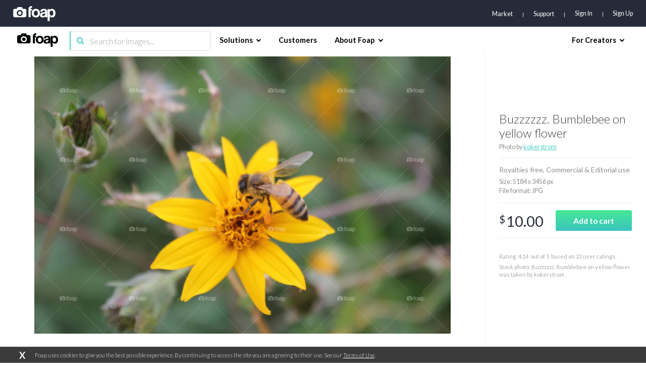

--- FILE ---
content_type: text/html; charset=utf-8
request_url: https://www.google.com/recaptcha/api2/aframe
body_size: 247
content:
<!DOCTYPE HTML><html><head><meta http-equiv="content-type" content="text/html; charset=UTF-8"></head><body><script nonce="rf9aFPuvi-Wcxg_0kA4kfQ">/** Anti-fraud and anti-abuse applications only. See google.com/recaptcha */ try{var clients={'sodar':'https://pagead2.googlesyndication.com/pagead/sodar?'};window.addEventListener("message",function(a){try{if(a.source===window.parent){var b=JSON.parse(a.data);var c=clients[b['id']];if(c){var d=document.createElement('img');d.src=c+b['params']+'&rc='+(localStorage.getItem("rc::a")?sessionStorage.getItem("rc::b"):"");window.document.body.appendChild(d);sessionStorage.setItem("rc::e",parseInt(sessionStorage.getItem("rc::e")||0)+1);localStorage.setItem("rc::h",'1770061279077');}}}catch(b){}});window.parent.postMessage("_grecaptcha_ready", "*");}catch(b){}</script></body></html>

--- FILE ---
content_type: application/javascript
request_url: https://assets07.foap.com/build/28.bundle.f6eee584087252f0381a.js
body_size: 39938
content:
webpackJsonp([28],{1195:function(e,t,n){"use strict";function o(e){return e&&e.__esModule?e:{default:e}}function r(e,t){if(!(e instanceof t))throw new TypeError("Cannot call a class as a function")}function i(e,t){if(!e)throw new ReferenceError("this hasn't been initialised - super() hasn't been called");return!t||"object"!=typeof t&&"function"!=typeof t?e:t}function a(e,t){if("function"!=typeof t&&null!==t)throw new TypeError("Super expression must either be null or a function, not "+typeof t);e.prototype=Object.create(t&&t.prototype,{constructor:{value:e,enumerable:!1,writable:!0,configurable:!0}}),t&&(Object.setPrototypeOf?Object.setPrototypeOf(e,t):e.__proto__=t)}Object.defineProperty(t,"__esModule",{value:!0}),t.default=void 0;var u,s,l,c=Object.assign||function(e){for(var t=1;arguments.length>t;t++){var n=arguments[t];for(var o in n)Object.prototype.hasOwnProperty.call(n,o)&&(e[o]=n[o])}return e},p=function(){function e(e,t){for(var n=0;t.length>n;n++){var o=t[n];o.enumerable=o.enumerable||!1,o.configurable=!0,"value"in o&&(o.writable=!0),Object.defineProperty(e,o.key,o)}}return function(t,n,o){return n&&e(t.prototype,n),o&&e(t,o),t}}();n(2735);var f=n(1),d=o(f),h=n(2),m=o(h),v=(n(3),n(13)),b=n(19),y=n(17),g=n(1621),E=n(237),O=(n(149),n(43)),w=n(8),_=n(115),C=o(_),P=n(1633),k=o(P),T=n(1254),j=o(T),A=n(1241),S=o(A),D=n(1269),M=o(D),F=n(1293),N=o(F),R=n(414),x=n(235),L=n(405);t.default=(0,v.connect)(function(e){return{photos:e.photos,user:e.user}},{search:R.search,updatePhotos:R.updatePhotos,setCurrentGalleryElement:R.setCurrentGalleryElement,cartAddItem:x.addItem,lightboxAddItem:L.addItem,lightboxRemoveItem:L.removeItem})((l=s=function(e){function t(){var e,n,o,a;r(this,t);for(var u=arguments.length,s=Array(u),l=0;u>l;l++)s[l]=arguments[l];return n=o=i(this,(e=t.__proto__||Object.getPrototypeOf(t)).call.apply(e,[this].concat(s))),o.state={perPage:40},o.componentDidMount=function(){o.loadPhotos(o.props)},o.componentWillReceiveProps=function(e){(0,b.isBrowser)()&&o.isFetchRequired(e)&&o.loadPhotos(e)},o.isFetchRequired=function(e){var t=(0,g.getParams)(e.params),n=t.query,o=t.pageNumber,r=e.user,i=r.currentBusinessId,a=r.currentBrandId,u=e.photos.search.params,s=u.query,l=u.page,c=u.businessId,p=u.brandId;return n!==s||o!==l||i!==c||a!==p},o.loadPhotos=function(e,t){var n=(0,g.getParams)(e.params),r=n.query,i=n.pageNumber;if(o.props.photos.search.isPending)return!1;var a={};a=void 0!==t&&Object.keys(t).length?t:(0,g.getUrlFilters)(N.default,window.location),o.props.search({query:r,page:i,businessId:e.user.currentBusinessId,brandId:e.user.currentBrandId,license:a&&a.license?a.license:null,rotation:a&&a.orientation?a.orientation:null,pixelSize:a&&a.size?a.size:null,perPage:o.state.perPage}).then(function(e){setTimeout(function(){window.location.hash&&document.querySelector(window.location.hash)&&document.querySelector(window.location.hash).scrollIntoView({behavior:"auto"})},300)})},o.onFiltersChange=function(e){var t=(0,g.getParams)(o.props.params),n=t.query,r=t.pageNumber,i=t.pageString,a=(0,w.getRouteByName)("search",{query:n,page:r&&r>1?i:""}).path,u=(0,g.getUrlFilters)(N.default,window.location);u=c({},u,e);var s="";Object.keys(u).forEach(function(e){s=(0,y.addParamToQuery)(o.props.location,e,u[e])}),o.loadPhotos(o.props,u),(0,y.redirect)(a+s)},o.setGalleryActiveElement=function(e){var t=(0,g.getParams)(o.props.params),n=t.query,r=t.pageNumber;o.props.setCurrentGalleryElement({returnUrl:"/search/:query/:page:filters:hash",query:n,page:r,perPage:o.state.perPage,filters:(0,g.getUrlFilters)(N.default,window.location),photo:e,elements:o.props.photos.search.photos})},a=n,i(o,a)}return a(t,e),p(t,[{key:"render",value:function(){var e=this,t=this.props.photos.search,n=t.isPending,o=t.isLoaded,r=t.photos,i=t.totalCount,a=t.lastPage,u=(0,g.getParams)(this.props.params),s=u.query,l=u.pageNumber,p=u.pageString,f=this.state.perPage;return d.default.createElement("div",{className:"container-search"},d.default.createElement(C.default,{title:"Search results for "+s,description:"Search results for "+s,canonical:(0,w.getRouteByName)("search",{query:s,page:l&&l>1?p:""}).path,robots:"noindex, nofollow",relPrev:l>1?(0,w.getRouteByName)("search",{query:s,page:p.replace(l,l-1)}).path:"",relNext:a>l?(0,w.getRouteByName)("search",{query:s,page:p.replace(l,l+1)}).path:""}),d.default.createElement("div",{className:"container-fluid"},d.default.createElement(k.default,{header:s?d.default.createElement("span",null,d.default.createElement("strong",null,s)," photos (",!n&&o?i:"-"," search results)"):null,filters:N.default,onFiltersChange:this.onFiltersChange,location:this.props.location}),d.default.createElement(j.default,{isLoading:n||!o,noResultInfo:d.default.createElement(S.default,{query:s,page:l}),onEnterAsync:this.setGalleryActiveElement,photos:r.map(function(t){return c({},t,{href:(0,w.getRouteByName)("singlePhoto",{slug:(0,O.getFullSlug)(t)}).path,controls:{curate:{visible:e.props.user.profile&&e.props.user.profile.admin},addToCart:{disabled:t.isInCart||(0,E.isPhotoInLocalStorageCart)(t),visible:!t.downloadUrl&&(!e.props.user.accessToken||t.purchasable),trigger:function(t){return e.props.cartAddItem(t,"search").then(e.props.updatePhotos([{id:t.id,payload:{isInCart:!0}}]))}},addToLightbox:{disabled:t.isInLightbox,visible:!!e.props.user.accessToken&&!t.isInLightbox,trigger:function(t){return e.props.lightboxAddItem(t,"search").then(e.props.updatePhotos([{id:t.id,payload:{isInLightbox:!0}}]))}},removeFromLightbox:{disabled:!t.isInLightbox,visible:!!e.props.user.accessToken&&t.isInLightbox,trigger:function(t){return e.props.lightboxRemoveItem(t,"search").then(e.props.updatePhotos([{id:t.id,payload:{isInLightbox:!1}}]))}},download:{disabled:!1,visible:t.downloadUrl}}})})}),d.default.createElement(M.default,{totalElements:parseInt(i),elementsPerPage:parseInt(f),currentPage:l,link:(0,w.getRouteByName)("search",{query:s,page:"page-%pageNumber%"}).path})))}}]),t}(d.default.PureComponent),s.propTypes={search:m.default.func.isRequired,cartAddItem:m.default.func.isRequired,lightboxAddItem:m.default.func.isRequired,lightboxRemoveItem:m.default.func.isRequired,updatePhotos:m.default.func.isRequired,setCurrentGalleryElement:m.default.func.isRequired,photos:m.default.shape({search:m.default.shape({isPending:m.default.bool.isRequired,isLoaded:m.default.bool.isRequired,lastPage:m.default.number.isRequired,totalCount:m.default.number.isRequired,params:m.default.shape({query:m.default.string,page:m.default.number,businessId:m.default.string,brandId:m.default.string}).isRequired,photos:m.default.arrayOf(m.default.object).isRequired})}).isRequired,user:m.default.shape({accessToken:m.default.string,currentBusinessId:m.default.string,currentBrandId:m.default.string,profile:m.default.shape({admin:m.default.bool.isRequired})}),params:m.default.shape({query:m.default.string,page:m.default.string}).isRequired,location:m.default.object},s.defaultProps={},u=l))||u},1241:function(e,t,n){"use strict";function o(e){return e&&e.__esModule?e:{default:e}}function r(e,t){if(!(e instanceof t))throw new TypeError("Cannot call a class as a function")}function i(e,t){if(!e)throw new ReferenceError("this hasn't been initialised - super() hasn't been called");return!t||"object"!=typeof t&&"function"!=typeof t?e:t}function a(e,t){if("function"!=typeof t&&null!==t)throw new TypeError("Super expression must either be null or a function, not "+typeof t);e.prototype=Object.create(t&&t.prototype,{constructor:{value:e,enumerable:!1,writable:!0,configurable:!0}}),t&&(Object.setPrototypeOf?Object.setPrototypeOf(e,t):e.__proto__=t)}Object.defineProperty(t,"__esModule",{value:!0}),t.default=void 0;var u,s,l=function(){function e(e,t){for(var n=0;t.length>n;n++){var o=t[n];o.enumerable=o.enumerable||!1,o.configurable=!0,"value"in o&&(o.writable=!0),Object.defineProperty(e,o.key,o)}}return function(t,n,o){return n&&e(t.prototype,n),o&&e(t,o),t}}();n(1261);var c=n(1),p=o(c),f=n(2),d=o(f);t.default=(s=u=function(e){function t(e){return r(this,t),i(this,(t.__proto__||Object.getPrototypeOf(t)).call(this,e))}return a(t,e),l(t,[{key:"render",value:function(){var e=this.props,t=e.page,o=e.customText,r=e.query;return 1===t?p.default.createElement("div",{className:"component-gallery-no-result"},o?p.default.createElement("h1",{className:"no-results-headline"},o):p.default.createElement("h1",{className:"no-results-headline"},"Oops. We couldn’t find any results",r?' for "'+r+'"':"","."),r&&p.default.createElement("p",{className:"no-results-subheadline"},"Check the spelling or try to modify your search."),p.default.createElement("img",{className:"no-results-icon",src:n(1246)})):p.default.createElement("div",{className:"component-gallery-no-result"},p.default.createElement("h1",{className:"no-results-headline"},"Oops. We couldn’t find more results",r?' for "'+r+'"':"","."),r&&p.default.createElement("p",{className:"no-results-subheadline"},"Check the spelling or try to modify your search."),p.default.createElement("img",{className:"no-results-icon",src:n(1246)}),")}")}}]),t}(p.default.Component),u.propTypes={page:d.default.number,query:d.default.string,customText:d.default.string},u.defaultProps={page:1,query:"",customText:""},s)},1243:function(e,t,n){"use strict";function o(e){return e&&e.__esModule?e:{default:e}}function r(e,t){var n={};for(var o in e)0>t.indexOf(o)&&Object.prototype.hasOwnProperty.call(e,o)&&(n[o]=e[o]);return n}function i(e,t,n){return t in e?Object.defineProperty(e,t,{value:n,enumerable:!0,configurable:!0,writable:!0}):e[t]=n,e}function a(e,t){if(!(e instanceof t))throw new TypeError("Cannot call a class as a function")}function u(e,t){if(!e)throw new ReferenceError("this hasn't been initialised - super() hasn't been called");return!t||"object"!=typeof t&&"function"!=typeof t?e:t}function s(e,t){if("function"!=typeof t&&null!==t)throw new TypeError("Super expression must either be null or a function, not "+typeof t);e.prototype=Object.create(t&&t.prototype,{constructor:{value:e,enumerable:!1,writable:!0,configurable:!0}}),t&&(Object.setPrototypeOf?Object.setPrototypeOf(e,t):e.__proto__=t)}Object.defineProperty(t,"__esModule",{value:!0});var l=Object.assign||function(e){for(var t=1;arguments.length>t;t++){var n=arguments[t];for(var o in n)Object.prototype.hasOwnProperty.call(n,o)&&(e[o]=n[o])}return e},c="function"==typeof Symbol&&"symbol"==typeof Symbol.iterator?function(e){return typeof e}:function(e){return e&&"function"==typeof Symbol&&e.constructor===Symbol&&e!==Symbol.prototype?"symbol":typeof e},p=function(){function e(e,t){for(var n=0;t.length>n;n++){var o=t[n];o.enumerable=o.enumerable||!1,o.configurable=!0,"value"in o&&(o.writable=!0),Object.defineProperty(e,o.key,o)}}return function(t,n,o){return n&&e(t.prototype,n),o&&e(t,o),t}}(),f=n(1),d=o(f),h=n(2),m=o(h),v=n(148),b=o(v),y=n(1345),g=o(y),E=n(1244),O=o(E),w=n(1349),_=o(w),C=n(1265),P=o(C),k=n(1266),T=o(k),j=n(1350),A=o(j),S=n(1347),D=o(S),M=n(1264),F=o(M),N=function(e){return"string"==typeof e?e:null!==e&&JSON.stringify(e)||""},R=m.default.oneOfType([m.default.string,m.default.node]),x=1,L=function(e){function t(e){a(this,t);var n=u(this,(t.__proto__||Object.getPrototypeOf(t)).call(this,e));return["clearValue","focusOption","handleInputBlur","handleInputChange","handleInputFocus","handleInputValueChange","handleKeyDown","handleMenuScroll","handleMouseDown","handleMouseDownOnArrow","handleMouseDownOnMenu","handleRequired","handleTouchOutside","handleTouchMove","handleTouchStart","handleTouchEnd","handleTouchEndClearValue","handleValueClick","getOptionLabel","onOptionRef","removeValue","selectValue"].forEach(function(e){return n[e]=n[e].bind(n)}),n.state={inputValue:"",isFocused:!1,isOpen:!1,isPseudoFocused:!1,required:!1},n}return s(t,e),p(t,[{key:"componentWillMount",value:function(){this._instancePrefix="react-select-"+(this.props.instanceId||++x)+"-";var e=this.getValueArray(this.props.value);this.props.required&&this.setState({required:this.handleRequired(e[0],this.props.multi)})}},{key:"componentDidMount",value:function(){this.props.autofocus&&this.focus()}},{key:"componentWillReceiveProps",value:function(e){var t=this.getValueArray(e.value,e);e.required?this.setState({required:this.handleRequired(t[0],e.multi)}):this.props.required&&this.setState({required:!1})}},{key:"componentWillUpdate",value:function(e,t){if(t.isOpen!==this.state.isOpen){this.toggleTouchOutsideEvent(t.isOpen);var n=t.isOpen?e.onOpen:e.onClose;n&&n()}}},{key:"componentDidUpdate",value:function(e,t){if(this.menu&&this.focused&&this.state.isOpen&&!this.hasScrolledToOption){var n=b.default.findDOMNode(this.focused);b.default.findDOMNode(this.menu).scrollTop=n.offsetTop,this.hasScrolledToOption=!0}else this.state.isOpen||(this.hasScrolledToOption=!1);if(this._scrollToFocusedOptionOnUpdate&&this.focused&&this.menu){this._scrollToFocusedOptionOnUpdate=!1;var o=b.default.findDOMNode(this.focused),r=b.default.findDOMNode(this.menu),i=o.getBoundingClientRect(),a=r.getBoundingClientRect();i.bottom>a.bottom?r.scrollTop=o.offsetTop+o.clientHeight-r.offsetHeight:a.top>i.top&&(r.scrollTop=o.offsetTop)}if(this.props.scrollMenuIntoView&&this.menuContainer){var u=this.menuContainer.getBoundingClientRect();window.innerHeight<u.bottom+this.props.menuBuffer&&window.scrollBy(0,u.bottom+this.props.menuBuffer-window.innerHeight)}e.disabled!==this.props.disabled&&(this.setState({isFocused:!1}),this.closeMenu())}},{key:"componentWillUnmount",value:function(){!document.removeEventListener&&document.detachEvent?document.detachEvent("ontouchstart",this.handleTouchOutside):document.removeEventListener("touchstart",this.handleTouchOutside)}},{key:"toggleTouchOutsideEvent",value:function(e){e?!document.addEventListener&&document.attachEvent?document.attachEvent("ontouchstart",this.handleTouchOutside):document.addEventListener("touchstart",this.handleTouchOutside):!document.removeEventListener&&document.detachEvent?document.detachEvent("ontouchstart",this.handleTouchOutside):document.removeEventListener("touchstart",this.handleTouchOutside)}},{key:"handleTouchOutside",value:function(e){this.wrapper&&!this.wrapper.contains(e.target)&&this.closeMenu()}},{key:"focus",value:function(){this.input&&this.input.focus()}},{key:"blurInput",value:function(){this.input&&this.input.blur()}},{key:"handleTouchMove",value:function(e){this.dragging=!0}},{key:"handleTouchStart",value:function(e){this.dragging=!1}},{key:"handleTouchEnd",value:function(e){this.dragging||this.handleMouseDown(e)}},{key:"handleTouchEndClearValue",value:function(e){this.dragging||this.clearValue(e)}},{key:"handleMouseDown",value:function(e){if(!(this.props.disabled||"mousedown"===e.type&&0!==e.button)&&"INPUT"!==e.target.tagName){if(e.stopPropagation(),e.preventDefault(),!this.props.searchable)return this.focus(),this.setState({isOpen:!this.state.isOpen});if(this.state.isFocused){this.focus();var t=this.input;"function"==typeof t.getInput&&(t=t.getInput()),t.value="",this.setState({isOpen:!0,isPseudoFocused:!1})}else this._openAfterFocus=this.props.openOnClick,this.focus()}}},{key:"handleMouseDownOnArrow",value:function(e){this.props.disabled||"mousedown"===e.type&&0!==e.button||this.state.isOpen&&(e.stopPropagation(),e.preventDefault(),this.closeMenu())}},{key:"handleMouseDownOnMenu",value:function(e){this.props.disabled||"mousedown"===e.type&&0!==e.button||(e.stopPropagation(),e.preventDefault(),this._openAfterFocus=!0,this.focus())}},{key:"closeMenu",value:function(){this.setState(this.props.onCloseResetsInput?{isOpen:!1,isPseudoFocused:this.state.isFocused&&!this.props.multi,inputValue:this.handleInputValueChange("")}:{isOpen:!1,isPseudoFocused:this.state.isFocused&&!this.props.multi}),this.hasScrolledToOption=!1}},{key:"handleInputFocus",value:function(e){if(!this.props.disabled){var t=this.state.isOpen||this._openAfterFocus||this.props.openOnFocus;this.props.onFocus&&this.props.onFocus(e),this.setState({isFocused:!0,isOpen:t}),this._openAfterFocus=!1}}},{key:"handleInputBlur",value:function(e){if(this.menu&&(this.menu===document.activeElement||this.menu.contains(document.activeElement)))return void this.focus();this.props.onBlur&&this.props.onBlur(e);var t={isFocused:!1,isOpen:!1,isPseudoFocused:!1};this.props.onBlurResetsInput&&(t.inputValue=this.handleInputValueChange("")),this.setState(t)}},{key:"handleInputChange",value:function(e){var t=e.target.value;this.state.inputValue!==e.target.value&&(t=this.handleInputValueChange(t)),this.setState({isOpen:!0,isPseudoFocused:!1,inputValue:t})}},{key:"handleInputValueChange",value:function(e){if(this.props.onInputChange){var t=this.props.onInputChange(e);null!=t&&"object"!==(void 0===t?"undefined":c(t))&&(e=""+t)}return e}},{key:"handleKeyDown",value:function(e){if(!(this.props.disabled||"function"==typeof this.props.onInputKeyDown&&(this.props.onInputKeyDown(e),e.defaultPrevented))){switch(e.keyCode){case 8:return void(!this.state.inputValue&&this.props.backspaceRemoves&&(e.preventDefault(),this.popValue()));case 9:if(e.shiftKey||!this.state.isOpen||!this.props.tabSelectsValue)return;return void this.selectFocusedOption();case 13:if(!this.state.isOpen)return;e.stopPropagation(),this.selectFocusedOption();break;case 27:this.state.isOpen?(this.closeMenu(),e.stopPropagation()):this.props.clearable&&this.props.escapeClearsValue&&(this.clearValue(e),e.stopPropagation());break;case 38:this.focusPreviousOption();break;case 40:this.focusNextOption();break;case 33:this.focusPageUpOption();break;case 34:this.focusPageDownOption();break;case 35:if(e.shiftKey)return;this.focusEndOption();break;case 36:if(e.shiftKey)return;this.focusStartOption();break;case 46:return void(!this.state.inputValue&&this.props.deleteRemoves&&(e.preventDefault(),this.popValue()));default:return}e.preventDefault()}}},{key:"handleValueClick",value:function(e,t){this.props.onValueClick&&this.props.onValueClick(e,t)}},{key:"handleMenuScroll",value:function(e){if(this.props.onMenuScrollToBottom){var t=e.target;t.scrollHeight>t.offsetHeight&&0>=t.scrollHeight-t.offsetHeight-t.scrollTop&&this.props.onMenuScrollToBottom()}}},{key:"handleRequired",value:function(e,t){return!e||(t?0===e.length:0===Object.keys(e).length)}},{key:"getOptionLabel",value:function(e){return e[this.props.labelKey]}},{key:"getValueArray",value:function(e,t){var n=this,o="object"===(void 0===t?"undefined":c(t))?t:this.props;if(o.multi){if("string"==typeof e&&(e=e.split(o.delimiter)),!Array.isArray(e)){if(null===e||void 0===e)return[];e=[e]}return e.map(function(e){return n.expandValue(e,o)}).filter(function(e){return e})}var r=this.expandValue(e,o);return r?[r]:[]}},{key:"expandValue",value:function(e,t){var n=void 0===e?"undefined":c(e);if("string"!==n&&"number"!==n&&"boolean"!==n)return e;var o=t.options,r=t.valueKey;if(o)for(var i=0;o.length>i;i++)if(o[i][r]===e)return o[i]}},{key:"setValue",value:function(e){var t=this;if(this.props.autoBlur&&this.blurInput(),this.props.required){this.setState({required:this.handleRequired(e,this.props.multi)})}this.props.onChange&&(this.props.simpleValue&&e&&(e=this.props.multi?e.map(function(e){return e[t.props.valueKey]}).join(this.props.delimiter):e[this.props.valueKey]),this.props.onChange(e))}},{key:"selectValue",value:function(e){var t=this;if(this.props.closeOnSelect&&(this.hasScrolledToOption=!1),this.props.multi){this.setState({focusedIndex:null,inputValue:this.handleInputValueChange(this.props.onSelectResetsInput?"":this.state.inputValue),isOpen:!this.props.closeOnSelect},function(){t.addValue(e)})}else this.setState({inputValue:this.handleInputValueChange(""),isOpen:!this.props.closeOnSelect,isPseudoFocused:this.state.isFocused},function(){t.setValue(e)})}},{key:"addValue",value:function(e){var t=this.getValueArray(this.props.value),n=this._visibleOptions.filter(function(e){return!e.disabled}),o=n.indexOf(e);this.setValue(t.concat(e)),n.length-1===o?this.focusOption(n[o-1]):n.length>o&&this.focusOption(n[o+1])}},{key:"popValue",value:function(){var e=this.getValueArray(this.props.value);e.length&&!1!==e[e.length-1].clearableValue&&this.setValue(this.props.multi?e.slice(0,e.length-1):null)}},{key:"removeValue",value:function(e){this.setValue(this.getValueArray(this.props.value).filter(function(t){return t!==e})),this.focus()}},{key:"clearValue",value:function(e){e&&"mousedown"===e.type&&0!==e.button||(e.stopPropagation(),e.preventDefault(),this.setValue(this.getResetValue()),this.setState({isOpen:!1,inputValue:this.handleInputValueChange("")},this.focus))}},{key:"getResetValue",value:function(){return void 0!==this.props.resetValue?this.props.resetValue:this.props.multi?[]:null}},{key:"focusOption",value:function(e){this.setState({focusedOption:e})}},{key:"focusNextOption",value:function(){this.focusAdjacentOption("next")}},{key:"focusPreviousOption",value:function(){this.focusAdjacentOption("previous")}},{key:"focusPageUpOption",value:function(){this.focusAdjacentOption("page_up")}},{key:"focusPageDownOption",value:function(){this.focusAdjacentOption("page_down")}},{key:"focusStartOption",value:function(){this.focusAdjacentOption("start")}},{key:"focusEndOption",value:function(){this.focusAdjacentOption("end")}},{key:"focusAdjacentOption",value:function(e){var t=this._visibleOptions.map(function(e,t){return{option:e,index:t}}).filter(function(e){return!e.option.disabled});if(this._scrollToFocusedOptionOnUpdate=!0,!this.state.isOpen)return void this.setState({isOpen:!0,inputValue:"",focusedOption:this._focusedOption||(t.length?t["next"===e?0:t.length-1].option:null)});if(t.length){for(var n=-1,o=0;t.length>o;o++)if(this._focusedOption===t[o].option){n=o;break}if("next"===e&&-1!==n)n=(n+1)%t.length;else if("previous"===e)n>0?n-=1:n=t.length-1;else if("start"===e)n=0;else if("end"===e)n=t.length-1;else if("page_up"===e){var r=n-this.props.pageSize;n=0>r?0:r}else if("page_down"===e){var r=n+this.props.pageSize;n=r>t.length-1?t.length-1:r}-1===n&&(n=0),this.setState({focusedIndex:t[n].index,focusedOption:t[n].option})}}},{key:"getFocusedOption",value:function(){return this._focusedOption}},{key:"getInputValue",value:function(){return this.state.inputValue}},{key:"selectFocusedOption",value:function(){if(this._focusedOption)return this.selectValue(this._focusedOption)}},{key:"renderLoading",value:function(){if(this.props.isLoading)return d.default.createElement("span",{className:"Select-loading-zone","aria-hidden":"true"},d.default.createElement("span",{className:"Select-loading"}))}},{key:"renderValue",value:function(e,t){var n=this,o=this.props.valueRenderer||this.getOptionLabel,r=this.props.valueComponent;if(!e.length)return this.state.inputValue?null:d.default.createElement("div",{className:"Select-placeholder"},this.props.placeholder);var i=this.props.onValueClick?this.handleValueClick:null;return this.props.multi?e.map(function(e,t){return d.default.createElement(r,{id:n._instancePrefix+"-value-"+t,instancePrefix:n._instancePrefix,disabled:n.props.disabled||!1===e.clearableValue,key:"value-"+t+"-"+e[n.props.valueKey],onClick:i,onRemove:n.removeValue,value:e},o(e,t),d.default.createElement("span",{className:"Select-aria-only"}," "))}):this.state.inputValue?void 0:(t&&(i=null),d.default.createElement(r,{id:this._instancePrefix+"-value-item",disabled:this.props.disabled,instancePrefix:this._instancePrefix,onClick:i,value:e[0]},o(e[0])))}},{key:"renderInput",value:function(e,t){var n,o=this,a=(0,O.default)("Select-input",this.props.inputProps.className),u=!!this.state.isOpen,s=(0,O.default)((n={},i(n,this._instancePrefix+"-list",u),i(n,this._instancePrefix+"-backspace-remove-message",this.props.multi&&!this.props.disabled&&this.state.isFocused&&!this.state.inputValue),n)),c=l({},this.props.inputProps,{role:"combobox","aria-expanded":""+u,"aria-owns":s,"aria-haspopup":""+u,"aria-activedescendant":u?this._instancePrefix+"-option-"+t:this._instancePrefix+"-value","aria-describedby":this.props["aria-describedby"],"aria-labelledby":this.props["aria-labelledby"],"aria-label":this.props["aria-label"],className:a,tabIndex:this.props.tabIndex,onBlur:this.handleInputBlur,onChange:this.handleInputChange,onFocus:this.handleInputFocus,ref:function(e){return o.input=e},required:this.state.required,value:this.state.inputValue});if(this.props.inputRenderer)return this.props.inputRenderer(c);if(this.props.disabled||!this.props.searchable){var p=this.props.inputProps,f=r(p,["inputClassName"]),h=(0,O.default)(i({},this._instancePrefix+"-list",u));return d.default.createElement("div",l({},f,{role:"combobox","aria-expanded":u,"aria-owns":h,"aria-activedescendant":u?this._instancePrefix+"-option-"+t:this._instancePrefix+"-value",className:a,tabIndex:this.props.tabIndex||0,onBlur:this.handleInputBlur,onFocus:this.handleInputFocus,ref:function(e){return o.input=e},"aria-readonly":""+!!this.props.disabled,style:{border:0,width:1,display:"inline-block"}}))}return this.props.autosize?d.default.createElement(g.default,l({},c,{minWidth:"5"})):d.default.createElement("div",{className:a},d.default.createElement("input",c))}},{key:"renderClear",value:function(){if(!(!this.props.clearable||void 0===this.props.value||null===this.props.value||this.props.multi&&!this.props.value.length||this.props.disabled||this.props.isLoading)){var e=this.props.clearRenderer();return d.default.createElement("span",{className:"Select-clear-zone",title:this.props.multi?this.props.clearAllText:this.props.clearValueText,"aria-label":this.props.multi?this.props.clearAllText:this.props.clearValueText,onMouseDown:this.clearValue,onTouchStart:this.handleTouchStart,onTouchMove:this.handleTouchMove,onTouchEnd:this.handleTouchEndClearValue},e)}}},{key:"renderArrow",value:function(){var e=this.handleMouseDownOnArrow,t=this.state.isOpen,n=this.props.arrowRenderer({onMouseDown:e,isOpen:t});return d.default.createElement("span",{className:"Select-arrow-zone",onMouseDown:e},n)}},{key:"filterOptions",value:function(e){var t=this.state.inputValue,n=this.props.options||[];if(this.props.filterOptions){return("function"==typeof this.props.filterOptions?this.props.filterOptions:P.default)(n,t,e,{filterOption:this.props.filterOption,ignoreAccents:this.props.ignoreAccents,ignoreCase:this.props.ignoreCase,labelKey:this.props.labelKey,matchPos:this.props.matchPos,matchProp:this.props.matchProp,valueKey:this.props.valueKey})}return n}},{key:"onOptionRef",value:function(e,t){t&&(this.focused=e)}},{key:"renderMenu",value:function(e,t,n){return e&&e.length?this.props.menuRenderer({focusedOption:n,focusOption:this.focusOption,instancePrefix:this._instancePrefix,labelKey:this.props.labelKey,onFocus:this.focusOption,onSelect:this.selectValue,optionClassName:this.props.optionClassName,optionComponent:this.props.optionComponent,optionRenderer:this.props.optionRenderer||this.getOptionLabel,options:e,selectValue:this.selectValue,valueArray:t,valueKey:this.props.valueKey,onOptionRef:this.onOptionRef}):this.props.noResultsText?d.default.createElement("div",{className:"Select-noresults"},this.props.noResultsText):null}},{key:"renderHiddenField",value:function(e){var t=this;if(this.props.name){if(this.props.joinValues){var n=e.map(function(e){return N(e[t.props.valueKey])}).join(this.props.delimiter);return d.default.createElement("input",{type:"hidden",ref:function(e){return t.value=e},name:this.props.name,value:n,disabled:this.props.disabled})}return e.map(function(e,n){return d.default.createElement("input",{key:"hidden."+n,type:"hidden",ref:"value"+n,name:t.props.name,value:N(e[t.props.valueKey]),disabled:t.props.disabled})})}}},{key:"getFocusableOptionIndex",value:function(e){var t=this._visibleOptions;if(!t.length)return null;var n=this.props.valueKey,o=this.state.focusedOption||e;if(o&&!o.disabled){var r=-1;if(t.some(function(e,t){var i=e[n]===o[n];return i&&(r=t),i}),-1!==r)return r}for(var i=0;t.length>i;i++)if(!t[i].disabled)return i;return null}},{key:"renderOuter",value:function(e,t,n){var o=this,r=this.renderMenu(e,t,n);return r?d.default.createElement("div",{ref:function(e){return o.menuContainer=e},className:"Select-menu-outer",style:this.props.menuContainerStyle},d.default.createElement("div",{ref:function(e){return o.menu=e},role:"listbox",tabIndex:-1,className:"Select-menu",id:this._instancePrefix+"-list",style:this.props.menuStyle,onScroll:this.handleMenuScroll,onMouseDown:this.handleMouseDownOnMenu},r)):null}},{key:"render",value:function(){var e=this,t=this.getValueArray(this.props.value),n=this._visibleOptions=this.filterOptions(this.props.multi?this.getValueArray(this.props.value):null),o=this.state.isOpen;this.props.multi&&!n.length&&t.length&&!this.state.inputValue&&(o=!1);var r=this.getFocusableOptionIndex(t[0]),i=null;i=this._focusedOption=null!==r?n[r]:null;var a=(0,O.default)("Select",this.props.className,{"Select--multi":this.props.multi,"Select--single":!this.props.multi,"is-clearable":this.props.clearable,"is-disabled":this.props.disabled,"is-focused":this.state.isFocused,"is-loading":this.props.isLoading,"is-open":o,"is-pseudo-focused":this.state.isPseudoFocused,"is-searchable":this.props.searchable,"has-value":t.length}),u=null;return this.props.multi&&!this.props.disabled&&t.length&&!this.state.inputValue&&this.state.isFocused&&this.props.backspaceRemoves&&(u=d.default.createElement("span",{id:this._instancePrefix+"-backspace-remove-message",className:"Select-aria-only","aria-live":"assertive"},this.props.backspaceToRemoveMessage.replace("{label}",t[t.length-1][this.props.labelKey]))),d.default.createElement("div",{ref:function(t){return e.wrapper=t},className:a,style:this.props.wrapperStyle},this.renderHiddenField(t),d.default.createElement("div",{ref:function(t){return e.control=t},className:"Select-control",style:this.props.style,onKeyDown:this.handleKeyDown,onMouseDown:this.handleMouseDown,onTouchEnd:this.handleTouchEnd,onTouchStart:this.handleTouchStart,onTouchMove:this.handleTouchMove},d.default.createElement("span",{className:"Select-multi-value-wrapper",id:this._instancePrefix+"-value"},this.renderValue(t,o),this.renderInput(t,r)),u,this.renderLoading(),this.renderClear(),this.renderArrow()),o?this.renderOuter(n,this.props.multi?null:t,i):null)}}]),t}(d.default.Component);L.propTypes={"aria-describedby":m.default.string,"aria-label":m.default.string,"aria-labelledby":m.default.string,addLabelText:m.default.string,arrowRenderer:m.default.func,autoBlur:m.default.bool,autofocus:m.default.bool,autosize:m.default.bool,backspaceRemoves:m.default.bool,backspaceToRemoveMessage:m.default.string,className:m.default.string,clearAllText:R,clearRenderer:m.default.func,clearValueText:R,clearable:m.default.bool,closeOnSelect:m.default.bool,deleteRemoves:m.default.bool,delimiter:m.default.string,disabled:m.default.bool,escapeClearsValue:m.default.bool,filterOption:m.default.func,filterOptions:m.default.any,ignoreAccents:m.default.bool,ignoreCase:m.default.bool,inputProps:m.default.object,inputRenderer:m.default.func,instanceId:m.default.string,isLoading:m.default.bool,joinValues:m.default.bool,labelKey:m.default.string,matchPos:m.default.string,matchProp:m.default.string,menuBuffer:m.default.number,menuContainerStyle:m.default.object,menuRenderer:m.default.func,menuStyle:m.default.object,multi:m.default.bool,name:m.default.string,noResultsText:R,onBlur:m.default.func,onBlurResetsInput:m.default.bool,onChange:m.default.func,onClose:m.default.func,onCloseResetsInput:m.default.bool,onFocus:m.default.func,onInputChange:m.default.func,onInputKeyDown:m.default.func,onMenuScrollToBottom:m.default.func,onOpen:m.default.func,onSelectResetsInput:m.default.bool,onValueClick:m.default.func,openOnClick:m.default.bool,openOnFocus:m.default.bool,optionClassName:m.default.string,optionComponent:m.default.func,optionRenderer:m.default.func,options:m.default.array,pageSize:m.default.number,placeholder:R,required:m.default.bool,resetValue:m.default.any,scrollMenuIntoView:m.default.bool,searchable:m.default.bool,simpleValue:m.default.bool,style:m.default.object,tabIndex:m.default.string,tabSelectsValue:m.default.bool,value:m.default.any,valueComponent:m.default.func,valueKey:m.default.string,valueRenderer:m.default.func,wrapperStyle:m.default.object},L.defaultProps={addLabelText:'Add "{label}"?',arrowRenderer:_.default,autosize:!0,backspaceRemoves:!0,backspaceToRemoveMessage:"Press backspace to remove {label}",clearable:!0,clearAllText:"Clear all",clearRenderer:A.default,clearValueText:"Clear value",closeOnSelect:!0,deleteRemoves:!0,delimiter:",",disabled:!1,escapeClearsValue:!0,filterOptions:P.default,ignoreAccents:!0,ignoreCase:!0,inputProps:{},isLoading:!1,joinValues:!1,labelKey:"label",matchPos:"any",matchProp:"any",menuBuffer:0,menuRenderer:T.default,multi:!1,noResultsText:"No results found",onBlurResetsInput:!0,onSelectResetsInput:!0,onCloseResetsInput:!0,openOnClick:!0,optionComponent:D.default,pageSize:5,placeholder:"Select...",required:!1,scrollMenuIntoView:!0,searchable:!0,simpleValue:!1,tabSelectsValue:!0,valueComponent:F.default,valueKey:"value"},t.default=L},1244:function(e,t,n){var o,r;!function(){"use strict";function n(){for(var e=[],t=0;arguments.length>t;t++){var o=arguments[t];if(o){var r=typeof o;if("string"===r||"number"===r)e.push(o);else if(Array.isArray(o))e.push(n.apply(null,o));else if("object"===r)for(var a in o)i.call(o,a)&&o[a]&&e.push(a)}}return e.join(" ")}var i={}.hasOwnProperty;void 0!==e&&e.exports?e.exports=n:(o=[],void 0!==(r=function(){return n}.apply(t,o))&&(e.exports=r))}()},1245:function(e,t,n){!function(t,o){e.exports=o(n(1),n(1275),n(148))}(0,function(e,t,n){return function(e){function t(o){if(n[o])return n[o].exports;var r=n[o]={i:o,l:!1,exports:{}};return e[o].call(r.exports,r,r.exports,t),r.l=!0,r.exports}var n={};return t.m=e,t.c=n,t.i=function(e){return e},t.d=function(e,n,o){t.o(e,n)||Object.defineProperty(e,n,{configurable:!1,enumerable:!0,get:o})},t.n=function(e){var n=e&&e.__esModule?function(){return e.default}:function(){return e};return t.d(n,"a",n),n},t.o=function(e,t){return Object.prototype.hasOwnProperty.call(e,t)},t.p="",t(t.s=15)}([function(e,t,n){"use strict";Object.defineProperty(t,"__esModule",{value:!0});var o=t.Browser={};"undefined"!=typeof window&&(o.SUPPORTED="requestAnimationFrame"in window,o.SUPPORTS_TOUCH="ontouchstart"in window,o.touch=!1,o.dynamicInputDetection=!0,o.iOS=function(){return/iPhone|iPad|iPod/.test(navigator.userAgent)&&!window.MSStream});var r=(t.Store=[],t.Selectors={POPPER:".tippy-popper",TOOLTIP:".tippy-tooltip",CONTENT:".tippy-tooltip-content",CIRCLE:"[x-circle]",ARROW:"[x-arrow]",TOOLTIPPED_EL:"[data-tooltipped]",CONTROLLER:"[data-tippy-controller]"},t.Defaults={html:!1,position:"top",animation:"shift",animateFill:!0,arrow:!1,arrowSize:"regular",delay:0,trigger:"mouseenter focus",duration:350,interactive:!1,interactiveBorder:2,theme:"dark",size:"regular",distance:10,offset:0,hideOnClick:!0,multiple:!1,followCursor:!1,inertia:!1,flipDuration:350,sticky:!1,stickyDuration:200,appendTo:function(){return document.body},zIndex:9999,touchHold:!1,performance:!1,dynamicTitle:!1,useContext:!1,reactInstance:void 0,popperOptions:{},open:void 0,onRequestClose:function(){}});t.DefaultsKeys=o.SUPPORTED&&Object.keys(r)},function(e,t,n){"use strict";function o(e){for(var t=[!1,"webkit"],n=e.charAt(0).toUpperCase()+e.slice(1),o=0;2>o;o++){var r=t[o],i=r?""+r+n:e;if(void 0!==window.document.body.style[i])return i}return null}Object.defineProperty(t,"__esModule",{value:!0}),t.default=o},function(e,t,n){"use strict";function o(e,t){return Array.prototype.find?e.find(t):e.filter(t)[0]}Object.defineProperty(t,"__esModule",{value:!0}),t.default=o},function(e,t,n){"use strict";function o(e){return e.replace(/-.+/,"")}Object.defineProperty(t,"__esModule",{value:!0}),t.default=o},function(e,t,n){"use strict";function o(e,t){return(Element.prototype.closest||function(e){for(var t=this;t;){if(r.matches.call(t,e))return t;t=t.parentElement}}).call(e,t)}Object.defineProperty(t,"__esModule",{value:!0}),t.default=o;var r=n(8)},function(e,t,n){"use strict";function o(e){window.requestAnimationFrame(function(){setTimeout(e,0)})}Object.defineProperty(t,"__esModule",{value:!0}),t.default=o},function(e,t,n){"use strict";function o(e){return{tooltip:e.querySelector(r.Selectors.TOOLTIP),circle:e.querySelector(r.Selectors.CIRCLE),content:e.querySelector(r.Selectors.CONTENT)}}Object.defineProperty(t,"__esModule",{value:!0}),t.default=o;var r=n(0)},function(e,t,n){"use strict";function o(e){return"visible"===e.style.visibility}Object.defineProperty(t,"__esModule",{value:!0}),t.default=o},function(e,t,n){"use strict";function o(e){for(var t=(this.document||this.ownerDocument).querySelectorAll(e),n=t.length;--n>=0&&t.item(n)!==this;);return n>-1}Object.defineProperty(t,"__esModule",{value:!0});t.matches="undefined"==typeof window?o:Element.prototype.matches||Element.prototype.matchesSelector||Element.prototype.webkitMatchesSelector||Element.prototype.mozMatchesSelector||Element.prototype.msMatchesSelector||o},function(e,t,n){"use strict";function o(e){return e&&e.__esModule?e:{default:e}}function r(e,t){if(!(e instanceof t))throw new TypeError("Cannot call a class as a function")}function i(e,t){if(!e)throw new ReferenceError("this hasn't been initialised - super() hasn't been called");return!t||"object"!=typeof t&&"function"!=typeof t?e:t}function a(e,t){if("function"!=typeof t&&null!==t)throw new TypeError("Super expression must either be null or a function, not "+typeof t);e.prototype=Object.create(t&&t.prototype,{constructor:{value:e,enumerable:!1,writable:!0,configurable:!0}}),t&&(Object.setPrototypeOf?Object.setPrototypeOf(e,t):e.__proto__=t)}Object.defineProperty(t,"__esModule",{value:!0});var u=Object.assign||function(e){for(var t=1;arguments.length>t;t++){var n=arguments[t];for(var o in n)Object.prototype.hasOwnProperty.call(n,o)&&(e[o]=n[o])}return e},s=function(){function e(e,t){for(var n=0;t.length>n;n++){var o=t[n];o.enumerable=o.enumerable||!1,o.configurable=!0,"value"in o&&(o.writable=!0),Object.defineProperty(e,o.key,o)}}return function(t,n,o){return n&&e(t.prototype,n),o&&e(t,o),t}}(),l=n(13),c=o(l),p=n(30),f=o(p),d={html:null,position:"top",animation:"shift",animateFill:!0,arrow:!1,delay:0,hideDelay:0,trigger:"mouseenter focus",duration:375,hideDuration:375,interactive:!1,interactiveBorder:2,theme:"dark",offset:0,hideOnClick:!0,multiple:!1,followCursor:!1,inertia:!1,popperOptions:{},onShow:function(){},onShown:function(){},onHide:function(){},onHidden:function(){},disabled:!1,arrowSize:"regular",size:"regular",className:"",style:{},distance:10,onRequestClose:function(){},sticky:!1,stickyDuration:200,touchHold:!1,unmountHTMLWhenHide:!1},h=Object.keys(d),m=function(e,t){var n=[];return h.forEach(function(o){e[o]!==t[o]&&n.push(o)}),n},v=function(e){function t(e){r(this,t);var n=i(this,(t.__proto__||Object.getPrototypeOf(t)).call(this,e));return n.initTippy=n._initTippy.bind(n),n.destroyTippy=n._destroyTippy.bind(n),n.updateTippy=n._updateTippy.bind(n),n.updateReactDom=n._updateReactDom.bind(n),n.showTooltip=n._showTooltip.bind(n),n.hideTooltip=n._hideTooltip.bind(n),n.updateSettings=n._updateSettings.bind(n),n}return a(t,e),s(t,[{key:"componentDidMount",value:function(){"undefined"!=typeof window&&"undefined"!=typeof document&&this.initTippy()}},{key:"componentWillUnmount",value:function(){"undefined"!=typeof window&&"undefined"!=typeof document&&this.destroyTippy()}},{key:"componentDidUpdate",value:function(e){var t=this;if("undefined"!=typeof window&&"undefined"!=typeof document){if(!1===this.props.disabled&&!0===e.disabled)return this.updateSettings("disabled",!1),this.destroyTippy(),void this.initTippy();if(!0===this.props.disabled&&!1===e.disabled)return this.updateSettings("disabled",!0),void this.destroyTippy();!0!==this.props.open||e.open||(this.updateSettings("open",!0),setTimeout(function(){t.showTooltip()},0)),!1===this.props.open&&!0===e.open&&(this.updateSettings("open",!1),this.hideTooltip()),this.props.html!==e.html&&this.updateReactDom(),this.props.title!==e.title&&this.updateTippy();m(this.props,e).forEach(function(e){t.updateSettings(e,t.props[e])})}}},{key:"_showTooltip",value:function(){if("undefined"!=typeof window&&"undefined"!=typeof document&&this.tippy){this.tippy.show(this.tippy.getPopperElement(this.tooltipDOM),this.props.duration)}}},{key:"_hideTooltip",value:function(){if("undefined"!=typeof window&&"undefined"!=typeof document&&this.tippy){this.tippy.hide(this.tippy.getPopperElement(this.tooltipDOM),this.props.hideDuration)}}},{key:"_updateSettings",value:function(e,t){if("undefined"!=typeof window&&"undefined"!=typeof document&&this.tippy){this.tippy.updateSettings(this.tippy.getPopperElement(this.tooltipDOM),e,t)}}},{key:"_updateReactDom",value:function(){if("undefined"!=typeof window&&"undefined"!=typeof document&&this.tippy){this.updateSettings("reactDOM",this.props.html);var e=this.tippy.getPopperElement(this.tooltipDOM);("visible"===e.style.visibility||this.props.open)&&this.tippy.updateForReact(e,this.props.html)}}},{key:"_updateTippy",value:function(){if("undefined"!=typeof window&&"undefined"!=typeof document&&this.tippy){this.tippy.update(this.tippy.getPopperElement(this.tooltipDOM))}}},{key:"_initTippy",value:function(){"undefined"!=typeof window&&"undefined"!=typeof document&&(this.props.disabled?this.tippy=null:(this.tooltipDOM.setAttribute("title",this.props.title),this.tippy=(0,f.default)(this.tooltipDOM,{disabled:this.props.disabled,position:this.props.position,animation:this.props.animation,animateFill:this.props.animateFill,arrow:this.props.arrow,arrowSize:this.props.arrowSize,delay:this.props.delay,hideDelay:this.props.hideDelay,trigger:this.props.trigger,duration:this.props.duration,hideDuration:this.props.hideDuration,interactive:this.props.interactive,interactiveBorder:this.props.interactiveBorder,theme:this.props.theme,offset:this.props.offset,hideOnClick:this.props.hideOnClick,multiple:this.props.multiple,size:this.props.size,followCursor:this.props.followCursor,inertia:this.props.inertia,popperOptions:this.props.popperOptions,onShow:this.props.onShow,onShown:this.props.onShown,onHide:this.props.onHide,onHidden:this.props.onHidden,distance:this.props.distance,reactDOM:this.props.html,unmountHTMLWhenHide:this.props.unmountHTMLWhenHide,open:this.props.open,sticky:this.props.sticky,stickyDuration:this.props.stickyDuration,touchHold:this.props.touchHold,onRequestClose:this.props.onRequestClose,useContext:this.props.useContext,reactInstance:this.props.useContext?this:void 0,performance:!0,html:this.props.rawTemplate?this.props.rawTemplate:void 0}),this.props.open&&this.showTooltip()))}},{key:"_destroyTippy",value:function(){if("undefined"!=typeof window&&"undefined"!=typeof document&&this.tippy){var e=this.tippy.getPopperElement(this.tooltipDOM);this.updateSettings("open",!1),this.tippy.hide(e,0),this.tippy.destroy(e),this.tippy=null}}},{key:"render",value:function(){var e=this;return c.default.createElement("div",{ref:function(t){e.tooltipDOM=t},title:this.props.title,className:this.props.className,tabIndex:this.props.tabIndex,style:u({display:"inline"},this.props.style)},this.props.children)}}]),t}(l.Component);v.defaultProps=d,t.default=v},function(e,t,n){"use strict";function o(e){return e&&e.__esModule?e:{default:e}}function r(e){var t=this,n=(0,l.default)(i.Store,function(e){return e.el===t}),o=n.popper,r=n.settings.offset,a=(0,u.default)(o.getAttribute("x-placement")),s=Math.round(o.offsetWidth/2),c=Math.round(o.offsetHeight/2),f=document.documentElement.offsetWidth||document.body.offsetWidth,d=e.pageX,h=e.pageY,m=void 0,v=void 0;switch(a){case"top":m=d-s+r,v=h-2.25*c;break;case"left":m=d-2*s-10,v=h-c+r;break;case"right":m=d+c,v=h-c+r;break;case"bottom":m=d-s+r,v=h+c/1.5}var b=d+5+s+r>f,y=0>d-5-s+r;"top"!==a&&"bottom"!==a||(b&&(m=f-5-2*s),y&&(m=5)),o.style[(0,p.default)("transform")]="translate3d("+m+"px, "+v+"px, 0)"}Object.defineProperty(t,"__esModule",{value:!0}),t.default=r;var i=n(0),a=n(3),u=o(a),s=n(2),l=o(s),c=n(1),p=o(c),f=n(4);o(f)},function(e,t,n){"use strict";function o(e){return-(e-r.Defaults.distance)+"px"}Object.defineProperty(t,"__esModule",{value:!0}),t.default=o;var r=n(0)},function(e,t,n){"use strict";function o(e){var t=e.getAttribute("title");t&&e.setAttribute("data-original-title",t),e.removeAttribute("title")}Object.defineProperty(t,"__esModule",{value:!0}),t.default=o},function(t,n){t.exports=e},function(e,t,n){"use strict";function o(e){return e&&e.__esModule?e:{default:e}}function r(e,t){var n={};for(var o in e)0>t.indexOf(o)&&Object.prototype.hasOwnProperty.call(e,o)&&(n[o]=e[o]);return n}Object.defineProperty(t,"__esModule",{value:!0});var i=n(13),a=o(i),u=n(9),s=o(u);t.default=function(e){var t=arguments.length>1&&void 0!==arguments[1]?arguments[1]:{};return function(n){var o=r(n,[]);return a.default.createElement(s.default,t,a.default.createElement(e,o))}}},function(e,t,n){"use strict";function o(e){return e&&e.__esModule?e:{default:e}}Object.defineProperty(t,"__esModule",{value:!0}),t.withTooltip=t.Tooltip=void 0;var r=n(9),i=o(r),a=n(14),u=o(a);t.Tooltip=i.default,t.withTooltip=u.default},function(e,t,n){"use strict";function o(e){return e&&e.__esModule?e:{default:e}}function r(){var e=function(){i.Browser.touch=!0,i.Browser.iOS()&&document.body.classList.add("tippy-touch"),i.Browser.dynamicInputDetection&&window.performance&&document.addEventListener("mousemove",t)},t=function(){var e=void 0;return function(){var n=performance.now();20>n-e&&(i.Browser.touch=!1,document.removeEventListener("mousemove",t),i.Browser.iOS()||document.body.classList.remove("tippy-touch")),e=n}}(),n=function(e){if(!(e.target instanceof Element))return(0,u.default)();var t=(0,l.default)(e.target,i.Selectors.TOOLTIPPED_EL),n=(0,l.default)(e.target,i.Selectors.POPPER);if(n){if((0,p.default)(i.Store,function(e){return e.popper===n}).settings.interactive)return}if(t){var o=(0,p.default)(i.Store,function(e){return e.el===t}),r=o.settings,a=r.hideOnClick,s=r.multiple,c=r.trigger;if(!s&&i.Browser.touch||!s&&-1!==c.indexOf("click"))return(0,u.default)(o);if(!0!==a||-1!==c.indexOf("click"))return}!(0,l.default)(e.target,i.Selectors.CONTROLLER)&&document.querySelector(i.Selectors.POPPER)&&(0,u.default)()},o=function(e){var t=document,n=t.activeElement;n&&n.blur&&f.matches.call(n,i.Selectors.TOOLTIPPED_EL)&&n.blur()};document.addEventListener("click",n),document.addEventListener("touchstart",e),window.addEventListener("blur",o),i.Browser.SUPPORTS_TOUCH||0>=navigator.maxTouchPoints&&0>=navigator.msMaxTouchPoints||document.addEventListener("pointerdown",e)}Object.defineProperty(t,"__esModule",{value:!0}),t.default=r;var i=n(0),a=n(25),u=o(a),s=n(4),l=o(s),c=n(2),p=o(c),f=n(8)},function(e,t,n){"use strict";function o(e){return e&&e.__esModule?e:{default:e}}function r(e,t,n){var o=n.position,r=n.distance,i=n.arrow,u=n.animateFill,l=n.inertia,c=n.animation,p=n.arrowSize,f=n.size,d=n.theme,h=n.html,m=n.zIndex,v=n.interactive,b=document.createElement("div");b.setAttribute("class","tippy-popper"),b.setAttribute("role","tooltip"),b.setAttribute("aria-hidden","true"),b.setAttribute("id","tippy-tooltip-"+e),b.style.zIndex=m;var y=document.createElement("div");if(y.setAttribute("class","tippy-tooltip tippy-tooltip--"+f+" leave"),y.setAttribute("data-animation",c),d.split(" ").forEach(function(e){y.classList.add(e+"-theme")}),i){var g=document.createElement("div");g.setAttribute("class","arrow-"+p),g.setAttribute("x-arrow",""),y.appendChild(g)}if(u){y.setAttribute("data-animatefill","");var E=document.createElement("div");E.setAttribute("class","leave"),E.setAttribute("x-circle",""),y.appendChild(E)}l&&y.setAttribute("data-inertia",""),v&&y.setAttribute("data-interactive","");var O=document.createElement("div");if(O.setAttribute("class","tippy-tooltip-content"),h){var w=void 0;h instanceof Element?(O.appendChild(h),w="#"+h.id||"tippy-html-template"):(O.innerHTML=document.getElementById(h.replace("#","")).innerHTML,w=h),b.classList.add("html-template"),v&&b.setAttribute("tabindex","-1"),y.setAttribute("data-template-id",w)}else O.innerHTML=t;return y.style[(0,a.default)(o)]=(0,s.default)(r),y.appendChild(O),b.appendChild(y),b}Object.defineProperty(t,"__esModule",{value:!0}),t.default=r;var i=n(3),a=o(i),u=n(11),s=o(u)},function(e,t,n){"use strict";function o(e){return e&&e.__esModule?e:{default:e}}function r(e){var t=e.el,n=e.popper,o=e.settings,r=o.position,a=o.popperOptions,s=o.offset,c=o.distance,f=o.flipDuration,h=(0,m.default)(n),v=h.tooltip,y=i({placement:r},a||{},{modifiers:i({},a?a.modifiers:{},{flip:i({padding:c+5},a&&a.modifiers?a.modifiers.flip:{}),offset:i({offset:s},a&&a.modifiers?a.modifiers.offset:{})}),onUpdate:function(){var e=v.style;e.top="",e.bottom="",e.left="",e.right="",e[(0,d.default)(n.getAttribute("x-placement"))]=(0,b.default)(c)}});if(window.MutationObserver){var g=n.style,E=new MutationObserver(function(){g[(0,p.default)("transitionDuration")]="0ms",e.popperInstance.update(),(0,l.default)(function(){g[(0,p.default)("transitionDuration")]=f+"ms"})});E.observe(n,{childList:!0,subtree:!0,characterData:!0}),e._mutationObserver=E}return new u.default(t,n,y)}Object.defineProperty(t,"__esModule",{value:!0});var i=Object.assign||function(e){for(var t=1;arguments.length>t;t++){var n=arguments[t];for(var o in n)Object.prototype.hasOwnProperty.call(n,o)&&(e[o]=n[o])}return e};t.default=r;var a=n(38),u=o(a),s=n(5),l=o(s),c=n(1),p=o(c),f=n(3),d=o(f),h=n(6),m=o(h),v=n(11),b=o(v)},function(e,t,n){"use strict";function o(e){return e&&e.__esModule?e:{default:e}}function r(e){var t=this;return e.reduce(function(e,n){var o=b,r=(0,h.default)(t.settings.performance?t.settings:(0,a.default)(n,t.settings)),i=r.html,u=r.trigger,l=r.touchHold,p=n.getAttribute("title");if(!p&&!i)return e;n.setAttribute("data-tooltipped",""),n.setAttribute("aria-describedby","tippy-tooltip-"+o),(0,v.default)(n);var d=(0,s.default)(o,p,r),m=f.default.call(t,n,d,r),y=[];return u.trim().split(" ").forEach(function(e){return y=y.concat((0,c.default)(e,n,m,l))}),e.push({id:o,el:n,popper:d,settings:r,listeners:y,tippyInstance:t}),b++,e},[])}Object.defineProperty(t,"__esModule",{value:!0}),t.default=r;var i=n(24),a=o(i),u=n(17),s=o(u),l=n(20),c=o(l),p=n(23),f=o(p),d=n(21),h=o(d),m=n(12),v=o(m),b=(n(0),1)},function(e,t,n){"use strict";function o(e,t,n,o){var i=[];return"manual"===e?i:(t.addEventListener(e,n.handleTrigger),i.push({event:e,handler:n.handleTrigger}),"mouseenter"===e&&(r.Browser.SUPPORTS_TOUCH&&o&&(t.addEventListener("touchstart",n.handleTrigger),i.push({event:"touchstart",handler:n.handleTrigger}),t.addEventListener("touchend",n.handleMouseleave),i.push({event:"touchend",handler:n.handleMouseleave})),t.addEventListener("mouseleave",n.handleMouseleave),i.push({event:"mouseleave",handler:n.handleMouseleave})),"focus"===e&&(t.addEventListener("blur",n.handleBlur),i.push({event:"blur",handler:n.handleBlur})),i)}Object.defineProperty(t,"__esModule",{value:!0}),t.default=o;var r=n(0)},function(e,t,n){"use strict";function o(e){return e.arrow&&(e.animateFill=!1),e.appendTo&&"function"==typeof e.appendTo&&(e.appendTo=e.appendTo()),e}Object.defineProperty(t,"__esModule",{value:!0}),t.default=o},function(e,t,n){"use strict";function o(e){return e instanceof Element?[e]:Array.isArray(e)?e:[].slice.call(document.querySelectorAll(e))}Object.defineProperty(t,"__esModule",{value:!0}),t.default=o},function(e,t,n){"use strict";function o(e){return e&&e.__esModule?e:{default:e}}function r(e,t,n){var o=this,r=n.delay,a=n.interactive,s=n.hideOnClick,c=n.trigger,f=n.touchHold,d=void 0,h=void 0,m=function(){clearTimeout(d),clearTimeout(h)},v=function(){if(m(),!(0,u.default)(t)){var e=Array.isArray(r)?r[0]:r;r?d=setTimeout(function(){return o.show(t)},e):o.show(t)}},b=function(e){return o.callbacks.wait?o.callbacks.wait.call(t,v,e):v()},y=function(){m();var e=Array.isArray(r)?r[1]:r;r?h=setTimeout(function(){return o.hide(t)},e):o.hide(t)};return{handleTrigger:function(n){var o="mouseenter"===n.type&&i.Browser.SUPPORTS_TOUCH&&i.Browser.touch;if(!o||!f){var r="click"===n.type,a="persistent"!==s;r&&(0,u.default)(t)&&a?y():b(n),o&&i.Browser.iOS()&&e.click&&e.click()}},handleMouseleave:function(o){if(!("mouseleave"===o.type&&i.Browser.SUPPORTS_TOUCH&&i.Browser.touch&&f)){if(a){var r=function o(r){var a=function(){document.body.removeEventListener("mouseleave",y),document.removeEventListener("mousemove",o),y()},u=(0,l.default)(r.target,i.Selectors.TOOLTIPPED_EL),s=(0,l.default)(r.target,i.Selectors.POPPER)===t,f=u===e,d=-1!==c.indexOf("click");if(u&&u!==e)return a();s||f||d||(0,p.default)(r,t,n)&&a()};return document.body.addEventListener("mouseleave",y),void document.addEventListener("mousemove",r)}y()}},handleBlur:function(e){e.relatedTarget&&!i.Browser.touch&&((0,l.default)(e.relatedTarget,i.Selectors.POPPER)||y())}}}Object.defineProperty(t,"__esModule",{value:!0}),t.default=r;var i=n(0),a=n(7),u=o(a),s=n(4),l=o(s),c=n(32),p=o(c)},function(e,t,n){"use strict";function o(e,t){var n=r.DefaultsKeys.reduce(function(n,o){var r=e.getAttribute("data-"+o.toLowerCase())||t[o];return"false"===r&&(r=!1),"true"===r&&(r=!0),isFinite(r)&&!isNaN(parseFloat(r))&&(r=parseFloat(r)),"string"==typeof r&&"["===r.trim().charAt(0)&&(r=JSON.parse(r)),n[o]=r,n},{});return Object.assign({},t,n)}Object.defineProperty(t,"__esModule",{value:!0}),t.default=o;var r=n(0)},function(e,t,n){"use strict";function o(e){r.Store.forEach(function(t){var n=t.popper,o=t.tippyInstance,r=t.settings,i=r.appendTo,a=r.hideOnClick,u=r.trigger;if(i.contains(n)){var s=!0===a||-1!==u.indexOf("focus"),l=!e||n!==e.popper;s&&l&&(t.settings.onRequestClose(),o.hide(n))}})}Object.defineProperty(t,"__esModule",{value:!0}),t.default=o;var r=n(0)},function(e,t,n){"use strict";function o(){return!o.done&&(o.done=!0,(0,i.default)(),!0)}Object.defineProperty(t,"__esModule",{value:!0}),t.default=o;var r=n(16),i=function(e){return e&&e.__esModule?e:{default:e}}(r)},function(e,t,n){"use strict";function o(e){return e&&e.__esModule?e:{default:e}}function r(e){var t=e.popper,n=e.popperInstance,o=e.settings.stickyDuration,r=function(){return t.style[(0,s.default)("transitionDuration")]=o+"ms"},i=function(){return t.style[(0,s.default)("transitionDuration")]=""};(0,a.default)(function e(){n&&n.scheduleUpdate(),r(),(0,c.default)(t)?window.requestAnimationFrame(e):i()})}Object.defineProperty(t,"__esModule",{value:!0}),t.default=r;var i=n(5),a=o(i),u=n(1),s=o(u),l=n(7),c=o(l)},function(e,t,n){"use strict";function o(e){return e&&e.__esModule?e:{default:e}}function r(e){var t=e.el,n=e.popper,o=e.settings,r=o.appendTo,a=o.followCursor;r.contains(n)||(r.appendChild(n),e.popperInstance?(e.popperInstance.update(),a&&!i.Browser.touch||e.popperInstance.enableEventListeners()):e.popperInstance=(0,l.default)(e),a&&!i.Browser.touch&&(t.addEventListener("mousemove",u.default),e.popperInstance.disableEventListeners()))}Object.defineProperty(t,"__esModule",{value:!0}),t.default=r;var i=n(0),a=n(10),u=o(a),s=n(18),l=o(s),c=n(1);o(c)},function(e,t,n){"use strict";function o(e,t,n){if(!t)return n();var o=(0,i.default)(e.popper),r=o.tooltip,a=!1,u=function(e){e.target!==r||a||(a=!0,n())};r.addEventListener("webkitTransitionEnd",u),r.addEventListener("transitionend",u),clearTimeout(e._transitionendTimeout),e._transitionendTimeout=setTimeout(function(){a||n()},t)}Object.defineProperty(t,"__esModule",{value:!0}),t.default=o;var r=(n(0),n(6)),i=function(e){return e&&e.__esModule?e:{default:e}}(r)},function(e,t,n){"use strict";function o(e){return e&&e.__esModule?e:{default:e}}function r(e,t,n){return t in e?Object.defineProperty(e,t,{value:n,enumerable:!0,configurable:!0,writable:!0}):e[t]=n,e}function i(e,t){if(!(e instanceof t))throw new TypeError("Cannot call a class as a function")}function a(e,t){return new Q(e,t)}Object.defineProperty(t,"__esModule",{value:!0});var u=Object.assign||function(e){for(var t=1;arguments.length>t;t++){var n=arguments[t];for(var o in n)Object.prototype.hasOwnProperty.call(n,o)&&(e[o]=n[o])}return e},s=function(){function e(e,t){for(var n=0;t.length>n;n++){var o=t[n];o.enumerable=o.enumerable||!1,o.configurable=!0,"value"in o&&(o.writable=!0),Object.defineProperty(e,o.key,o)}}return function(t,n,o){return n&&e(t.prototype,n),o&&e(t,o),t}}(),l=n(0),c=n(39),p=o(c),f=n(26),d=o(f),h=n(5),m=o(h),v=n(1),b=(o(v),n(2)),y=o(b),g=n(34),E=o(g),O=n(12),w=o(O),_=n(33),C=o(_),P=n(37),k=o(P),T=n(35),j=o(T),A=n(6),S=o(A),D=n(31),M=o(D),F=n(7),N=o(F),R=n(36),x=o(R),L=n(10),I=o(L),B=n(22),V=o(B),q=n(29),W=o(q),z=n(28),H=o(z),U=n(27),K=o(U),G=n(19),Y=o(G),Q=function(){function e(t){var n=arguments.length>1&&void 0!==arguments[1]?arguments[1]:{};i(this,e),l.Browser.SUPPORTED&&((0,d.default)(),this.state={destroyed:!1},this.selector=t,this.settings=u({},l.Defaults,n),(n.show||n.shown||n.hide||n.hidden)&&console.warn("Callbacks without the `on` prefix are deprecated (with the exception of `wait`). Use onShow, onShown, onHide, and onHidden instead."),this.callbacks={wait:n.wait,show:n.onShow||n.show||x.default,shown:n.onShown||n.shown||x.default,hide:n.onHide||n.hide||x.default,hidden:n.onHidden||n.hidden||x.default},this.store=Y.default.call(this,(0,V.default)(t)),l.Store.push.apply(l.Store,this.store))}return s(e,[{key:"getPopperElement",value:function(e){try{return(0,y.default)(this.store,function(t){return t.el===e}).popper}catch(e){console.error("[getPopperElement]: Element passed as the argument does not exist in the instance")}}},{key:"getReferenceElement",value:function(e){try{return(0,y.default)(this.store,function(t){return t.popper===e}).el}catch(e){console.error("[getReferenceElement]: Popper passed as the argument does not exist in the instance")}}},{key:"getReferenceData",value:function(e){return(0,y.default)(this.store,function(t){return t.el===e||t.popper===e})}},{key:"updateSettings",value:function(e,t,n){var o=(0,y.default)(this.store,function(t){return t.popper===e});o.settings=u({},o.settings,r({},t,n))}},{key:"updateForReact",value:function(e,t){var n=e.querySelector(l.Selectors.CONTENT),o=(0,y.default)(this.store,function(t){return t.popper===e}),r=o.settings,i=r.useContext;i?p.default.unstable_renderSubtreeIntoContainer(o.settings.reactInstance,t,n):p.default.render(t,n)}},{key:"show",value:function(e,t){var n=this;if(!this.state.destroyed){var o=(0,y.default)(this.store,function(t){return t.popper===e}),r=(0,S.default)(e),i=r.tooltip,a=r.circle,u=r.content;if(!document.body.contains(o.el))return void this.destroy(e);if(this.callbacks.show.call(e),!o||!o.settings||!1!==o.settings.open){o.settings.reactDOM&&this.updateForReact(e,o.settings.reactDOM);var s=o.el,c=o.settings,p=c.sticky,f=c.interactive,d=c.followCursor,h=c.flipDuration,v=c.duration;if(c.dynamicTitle){var b=s.getAttribute("title");b&&(u.innerHTML=b,(0,w.default)(s))}var g=void 0!==t?t:Array.isArray(v)?v[0]:v;(0,M.default)([e,i,a],0),(0,H.default)(o),e.style.visibility="visible",e.setAttribute("aria-hidden","false"),(0,m.default)(function(){d&&!l.Browser.touch||(o.popperInstance.update(),(0,M.default)([e],h)),(0,M.default)([i,a],g),a&&(u.style.opacity=1),f&&s.classList.add("active"),p&&(0,K.default)(o),(0,k.default)(i,a),(0,j.default)([i,a],function(e){e.contains("tippy-notransition")&&e.remove("tippy-notransition"),e.remove("leave"),e.add("enter")}),(0,W.default)(o,g,function(){(0,N.default)(e)&&!o._onShownFired&&(f&&e.focus(),i.classList.add("tippy-notransition"),o._onShownFired=!0,n.callbacks.shown.call(e))})})}}}},{key:"hide",value:function(e,t){var n=this;if(!this.state.destroyed){this.callbacks.hide.call(e);var o=(0,y.default)(this.store,function(t){return t.popper===e}),r=(0,S.default)(e),i=r.tooltip,a=r.circle,u=r.content;if(!1!==o.settings.disabled||!o.settings.open){var s=o&&o.settings&&o.settings.unmountHTMLWhenHide&&o.settings.reactDOM,l=o.el,c=o.settings,f=c.appendTo,d=c.interactive,h=c.html,m=c.trigger,v=c.duration,b=void 0!==t?t:Array.isArray(v)?v[1]:v;o._onShownFired=!1,d&&l.classList.remove("active"),e.style.visibility="hidden",e.setAttribute("aria-hidden","true"),(0,M.default)([i,a,a?u:null],b),a&&(u.style.opacity=0),(0,j.default)([i,a],function(e){e.contains("tippy-tooltip")&&e.remove("tippy-notransition"),e.remove("enter"),e.add("leave")}),h&&-1!==m.indexOf("click")&&(0,C.default)(l)&&l.focus(),(0,W.default)(o,b,function(){!(0,N.default)(e)&&f.contains(e)&&"1"!==getComputedStyle(i).opacity&&(l.removeEventListener("mousemove",I.default),o.popperInstance.disableEventListeners(),f.removeChild(e),n.callbacks.hidden.call(e),s&&p.default.unmountComponentAtNode(u))})}}}},{key:"update",value:function(e){if(!this.state.destroyed){var t=(0,y.default)(this.store,function(t){return t.popper===e}),n=(0,S.default)(e),o=n.content,r=t.el,i=t.settings.html;if(i instanceof Element)return void console.warn("Aborted: update() should not be used if `html` is a DOM element");o.innerHTML=i?document.getElementById(i.replace("#","")).innerHTML:r.getAttribute("title")||r.getAttribute("data-original-title"),i||(0,w.default)(r)}}},{key:"destroy",value:function(e,t){var n=this;if(!this.state.destroyed){var o=(0,y.default)(this.store,function(t){return t.popper===e}),r=o.el,i=o.popperInstance,a=o.listeners,u=o._mutationObserver;(0,N.default)(e)&&this.hide(e,0),a.forEach(function(e){return r.removeEventListener(e.event,e.handler)}),r.setAttribute("title",r.getAttribute("data-original-title")),r.removeAttribute("data-original-title"),r.removeAttribute("data-tooltipped"),r.removeAttribute("aria-describedby"),i&&i.destroy(),u&&u.disconnect(),l.Store.splice((0,E.default)(l.Store,function(t){return t.popper===e}),1),(void 0===t||t)&&(this.store=l.Store.filter(function(e){return e.tippyInstance===n}))}}},{key:"destroyAll",value:function(){var e=this;if(!this.state.destroyed){var t=this.store.length;this.store.forEach(function(n,o){e.destroy(n.popper,o===t-1)}),this.store=null,this.state.destroyed=!0}}}]),e}();a.Browser=l.Browser,a.Defaults=l.Defaults,a.disableDynamicInputDetection=function(){return l.Browser.dynamicInputDetection=!1},a.enableDynamicInputDetection=function(){return l.Browser.dynamicInputDetection=!0},t.default=a},function(e,t,n){"use strict";function o(e,t){e.forEach(function(e){if(e){var n=u.matches.call(e,r.Selectors.CONTENT),o=n?Math.round(t/1.3):t;e.style[(0,a.default)("transitionDuration")]=o+"ms"}})}Object.defineProperty(t,"__esModule",{value:!0}),t.default=o;var r=n(0),i=n(1),a=function(e){return e&&e.__esModule?e:{default:e}}(i),u=n(8)},function(e,t,n){"use strict";function o(e,t,n){if(!t.getAttribute("x-placement"))return!0;var o=e.clientX,r=e.clientY,a=n.interactiveBorder,u=n.distance,s=t.getBoundingClientRect(),l=(0,i.default)(t.getAttribute("x-placement")),c=a+u,p={top:s.top-r>a,bottom:r-s.bottom>a,left:s.left-o>a,right:o-s.right>a};switch(l){case"top":p.top=s.top-r>c;break;case"bottom":p.bottom=r-s.bottom>c;break;case"left":p.left=s.left-o>c;break;case"right":p.right=o-s.right>c}return p.top||p.bottom||p.left||p.right}Object.defineProperty(t,"__esModule",{value:!0}),t.default=o;var r=n(3),i=function(e){return e&&e.__esModule?e:{default:e}}(r)},function(e,t,n){"use strict";function o(e){var t=e.getBoundingClientRect();return!(0>t.top||0>t.left||t.bottom>(window.innerHeight||document.documentElement.clientHeight)||t.right>(window.innerWidth||document.documentElement.clientWidth))}Object.defineProperty(t,"__esModule",{value:!0}),t.default=o},function(e,t,n){"use strict";function o(e,t){return Array.prototype.findIndex?e.findIndex(t):e.indexOf((0,i.default)(e,t))}Object.defineProperty(t,"__esModule",{value:!0}),t.default=o;var r=n(2),i=function(e){return e&&e.__esModule?e:{default:e}}(r)},function(e,t,n){"use strict";function o(e,t){e.forEach(function(e){e&&t(e.classList)})}Object.defineProperty(t,"__esModule",{value:!0}),t.default=o},function(e,t,n){"use strict";function o(){}Object.defineProperty(t,"__esModule",{value:!0}),t.default=o},function(e,t,n){"use strict";function o(e,t){t?(window.getComputedStyle(t),(0,i.default)("transform")):window.getComputedStyle(e)}Object.defineProperty(t,"__esModule",{value:!0}),t.default=o;var r=n(1),i=function(e){return e&&e.__esModule?e:{default:e}}(r)},function(e,n){e.exports=t},function(e,t){e.exports=n}])})},1246:function(e,t,n){e.exports=n.p+"images/no-results-icon.png?h=66451a4d6b436764ffb6c3f57a4290db"},1250:function(e,t,n){"use strict";(function(e){function o(e){return e&&e.__esModule?e:{default:e}}function r(e,t){if(!(e instanceof t))throw new TypeError("Cannot call a class as a function")}function i(e,t){if(!e)throw new ReferenceError("this hasn't been initialised - super() hasn't been called");return!t||"object"!=typeof t&&"function"!=typeof t?e:t}function a(e,t){if("function"!=typeof t&&null!==t)throw new TypeError("Super expression must either be null or a function, not "+typeof t);e.prototype=Object.create(t&&t.prototype,{constructor:{value:e,enumerable:!1,writable:!0,configurable:!0}}),t&&(Object.setPrototypeOf?Object.setPrototypeOf(e,t):e.__proto__=t)}Object.defineProperty(t,"__esModule",{value:!0}),t.forceCheck=t.lazyload=void 0;var u=function(){function e(e,t){for(var n=0;t.length>n;n++){var o=t[n];o.enumerable=o.enumerable||!1,o.configurable=!0,"value"in o&&(o.writable=!0),Object.defineProperty(e,o.key,o)}}return function(t,n,o){return n&&e(t.prototype,n),o&&e(t,o),t}}(),s=n(1),l=o(s),c=n(148),p=o(c),f=n(2),d=o(f),h=n(1296),m=n(1297),v=o(m),b=n(1295),y=o(b),g=n(1298),E=o(g),O=n(1294),w=o(O),_="data-lazyload-listened",C=[],P=[],k=!1;try{var T=Object.defineProperty({},"passive",{get:function(){k=!0}});window.addEventListener("test",null,T)}catch(e){}var j=!!k&&{capture:!1,passive:!0},A=function(e,t){var n=p.default.findDOMNode(e),o=void 0,r=void 0;try{var i=t.getBoundingClientRect();o=i.top,r=i.height}catch(e){o=0,r=0}var a=window.innerHeight||document.documentElement.clientHeight,u=Math.max(o,0),s=Math.min(a,o+r)-u,l=void 0,c=void 0;try{var f=n.getBoundingClientRect();l=f.top,c=f.height}catch(e){l=0,c=0}var d=l-u,h=Array.isArray(e.props.offset)?e.props.offset:[e.props.offset,e.props.offset];return s>=d-h[0]&&d+c+h[1]>=0},S=function(e){var t=p.default.findDOMNode(e);if(!(t.offsetWidth||t.offsetHeight||t.getClientRects().length))return!1;var n=void 0,o=void 0;try{var r=t.getBoundingClientRect();n=r.top,o=r.height}catch(e){n=0,o=0}var i=window.innerHeight||document.documentElement.clientHeight,a=Array.isArray(e.props.offset)?e.props.offset:[e.props.offset,e.props.offset];return i>=n-a[0]&&n+o+a[1]>=0},D=function(e){var t=p.default.findDOMNode(e);if(t){var n=(0,v.default)(t);(e.props.overflow&&n!==t.ownerDocument&&n!==document&&n!==document.documentElement?A(e,n):S(e))?e.visible||(e.props.once&&P.push(e),e.visible=!0,e.forceUpdate()):e.props.once&&e.visible||(e.visible=!1,e.props.unmountIfInvisible&&e.forceUpdate())}},M=function(){P.forEach(function(e){var t=C.indexOf(e);-1!==t&&C.splice(t,1)}),P=[]},F=function(){for(var e=0;C.length>e;++e){D(C[e])}M()},N=void 0,R=null,x=function(e){function t(e){r(this,t);var n=i(this,(t.__proto__||Object.getPrototypeOf(t)).call(this,e));return n.visible=!1,n}return a(t,e),u(t,[{key:"componentDidMount",value:function(){var e=!1;if(void 0!==this.props.debounce&&"throttle"===N?(console.warn("[react-lazyload] Previous delay function is `throttle`, now switching to `debounce`, try setting them unanimously"),e=!0):"debounce"===N&&void 0===this.props.debounce&&(console.warn("[react-lazyload] Previous delay function is `debounce`, now switching to `throttle`, try setting them unanimously"),e=!0),e&&((0,h.off)(window,"scroll",R,j),(0,h.off)(window,"resize",R,j),R=null),R||(void 0!==this.props.debounce?(R=(0,y.default)(F,"number"==typeof this.props.debounce?this.props.debounce:300),N="debounce"):void 0!==this.props.throttle?(R=(0,E.default)(F,"number"==typeof this.props.throttle?this.props.throttle:300),N="throttle"):R=F),this.props.overflow){var t=(0,v.default)(p.default.findDOMNode(this));if(t&&"function"==typeof t.getAttribute){var n=+t.getAttribute(_)+1;1===n&&t.addEventListener("scroll",R,j),t.setAttribute(_,n)}}else if(0===C.length||e){var o=this.props,r=o.scroll,i=o.resize;r&&(0,h.on)(window,"scroll",R,j),i&&(0,h.on)(window,"resize",R,j)}C.push(this),D(this)}},{key:"shouldComponentUpdate",value:function(){return this.visible}},{key:"componentWillUnmount",value:function(){if(this.props.overflow){var e=(0,v.default)(p.default.findDOMNode(this));if(e&&"function"==typeof e.getAttribute){var t=+e.getAttribute(_)-1;0===t?(e.removeEventListener("scroll",R,j),e.removeAttribute(_)):e.setAttribute(_,t)}}var n=C.indexOf(this);-1!==n&&C.splice(n,1),0===C.length&&((0,h.off)(window,"resize",R,j),(0,h.off)(window,"scroll",R,j))}},{key:"render",value:function(){return this.visible?this.props.children:this.props.placeholder?this.props.placeholder:l.default.createElement("div",{style:{height:this.props.height},className:"lazyload-placeholder"})}}]),t}(s.Component);x.propTypes={once:d.default.bool,height:d.default.oneOfType([d.default.number,d.default.string]),offset:d.default.oneOfType([d.default.number,d.default.arrayOf(d.default.number)]),overflow:d.default.bool,resize:d.default.bool,scroll:d.default.bool,children:d.default.node,throttle:d.default.oneOfType([d.default.number,d.default.bool]),debounce:d.default.oneOfType([d.default.number,d.default.bool]),placeholder:d.default.node,unmountIfInvisible:d.default.bool},x.defaultProps={once:!1,offset:0,overflow:!1,resize:!1,scroll:!0,unmountIfInvisible:!1};t.lazyload=w.default;t.default=x,t.forceCheck=F}).call(t,n(10))},1254:function(e,t,n){"use strict";function o(e){return e&&e.__esModule?e:{default:e}}function r(e,t){if(!(e instanceof t))throw new TypeError("Cannot call a class as a function")}function i(e,t){if(!e)throw new ReferenceError("this hasn't been initialised - super() hasn't been called");return!t||"object"!=typeof t&&"function"!=typeof t?e:t}function a(e,t){if("function"!=typeof t&&null!==t)throw new TypeError("Super expression must either be null or a function, not "+typeof t);e.prototype=Object.create(t&&t.prototype,{constructor:{value:e,enumerable:!1,writable:!0,configurable:!0}}),t&&(Object.setPrototypeOf?Object.setPrototypeOf(e,t):e.__proto__=t)}Object.defineProperty(t,"__esModule",{value:!0}),t.default=void 0;var u,s,l=Object.assign||function(e){for(var t=1;arguments.length>t;t++){var n=arguments[t];for(var o in n)Object.prototype.hasOwnProperty.call(n,o)&&(e[o]=n[o])}return e},c=function(){function e(e,t){for(var n=0;t.length>n;n++){var o=t[n];o.enumerable=o.enumerable||!1,o.configurable=!0,"value"in o&&(o.writable=!0),Object.defineProperty(e,o.key,o)}}return function(t,n,o){return n&&e(t.prototype,n),o&&e(t,o),t}}();n(1307);var p=n(1),f=o(p),d=n(2),h=o(d),m=n(42),v=o(m),b=n(1250),y=o(b),g=n(1279),E=o(g),O=n(19),w=n(1273),_=n(1302),C=o(_),P=n(1303),k=o(P),T=n(1304),j=o(T),A=n(1285),S=o(A),D=n(1305),M=o(D),F=n(1280),N=o(F),R=n(1281),x=o(R),L=n(52),I=o(L),B=n(1306),V=o(B);t.default=(s=u=function(e){function t(){var e,n,o,a;r(this,t);for(var u=arguments.length,s=Array(u),c=0;u>c;c++)s[c]=arguments[c];return n=o=i(this,(e=t.__proto__||Object.getPrototypeOf(t)).call.apply(e,[this].concat(s))),o.keys={},o.state={photoMinHeight:225,lazyLoadOffset:300,selectDirection:null},o.componentWillUnmount=function(){(0,O.isBrowser)()&&(document.removeEventListener("keydown",function(e){return o.keys[e.keyCode]=!1}),document.removeEventListener("keyup",function(e){return o.keys[e.keyCode]=!1}))},o.componentWillReceiveProps=function(e){(0,O.isBrowser)()&&(0,b.forceCheck)()},o.onHover=function(e){o.props.onHover&&window&&window.innerWidth>=1024&&o.props.onHover(e)},o.getGalleryGroups=function(e,t){var n={};return e.forEach(function(e){var o=(0,v.default)(e[t]).format("MMM D, YYYY");n.hasOwnProperty(o)||(n[o]=[]),n[o].push(e)}),Object.keys(n).map(function(e){return f.default.createElement("div",{className:"gallery-group",key:e,id:e},f.default.createElement("span",{className:"gallery-group-name"},e),f.default.createElement("div",{className:"gallery-group-photos"},o.getGalleryPhotos(n[e])))})},o.onSelect=function(e){var t=o.props.selectable.items,n=o.props.photos,r=o.state.selectDirection;if(o.keys[16]&&!0===o.keys[16]){var i=(0,w.getRange)(n,t,e,r);r=i.selectDirection,t=i.selectedItems}else{var a=t.findIndex(function(t){return t.id===e.id});-1!==a?t.splice(a,1):t.push(e)}o.setState(l({},o.state,{selectDirection:r})),o.props.selectable.onStateChange(t)},o.getGalleryPhotos=function(e){var t=o.state,n=t.photoMinHeight,r=t.lazyLoadOffset,i=o.props,a=i.selectable,u=i.promotable,s=0===e.filter(function(e){return e.width>=e.height}).length,l=s?1.4:1;return e.map(function(e){var t=e.width,i=t*n/e.height,s=i>640?640:i;return(0,O.isBrowser)()&&640>window.innerWidth?n=120:(0,O.isBrowser)()&&960>window.innerWidth&&(n=250),f.default.createElement("div",{key:e.id,className:"picture-wrapper "+(e.removed?"removed":"")+" "+(e.isPromoted?"promoted":"")+" "+(e.isRejected?"rejected":"")+" "+(e.isDemoted?"demoted":""),id:"photo-"+e.id,onMouseEnter:function(){o.onHover(e)},style:{width:s*l+"px",flexGrow:s*l,flexBasis:i*l+"px"}},f.default.createElement("i",{className:"placeholder",style:{paddingBottom:e.height/e.width*100+"%"}}),u&&u.enabled?f.default.createElement(M.default,{photo:e,inSelectMode:!!(a&&a.enabled&&a.items.length)}):null,e.controls?f.default.createElement(S.default,{photo:e}):null,a&&a.enabled?f.default.createElement(N.default,{photo:e,visibleOnHover:a.visibleOnHover||!1,onSelect:o.onSelect,isSelected:-1!==o.props.selectable.items.findIndex(function(t){return t.id===e.id})}):null,f.default.createElement(C.default,{href:a&&a.enabled&&o.props.selectable.items.length?null:e.href,onEnter:a&&a.enabled&&o.props.selectable.items.length?function(){return o.onSelect(e)}:o.props.onEnter?function(){return o.props.onEnter(e)}:null,onEnterAsync:o.props.onEnterAsync?function(){return o.props.onEnterAsync(e)}:null},e.overlay?null:f.default.createElement(k.default,{photo:e,type:o.props.overlayType}),e.overlay?f.default.createElement(j.default,e.overlay):null,f.default.createElement(y.default,{height:e.height/e.width*100,offset:r,resize:!0},f.default.createElement(x.default,{url:e.imageUrl,resolutions:e.resolutions,alt:e.selectedCaption}))))})},a=n,i(o,a)}return a(t,e),c(t,[{key:"componentDidMount",value:function(){var e=this;(0,O.isBrowser)()&&(document.addEventListener("keydown",function(t){return e.keys[t.keyCode]=!0}),document.addEventListener("keyup",function(t){return e.keys[t.keyCode]=!1}))}},{key:"render",value:function(){var e=this,t=this.props,n=t.photos,o=t.selectable,r=t.isLoading,i=t.noResultInfo,a=t.groupable,u=null;return u=r?f.default.createElement(I.default,{className:"search-spinner"}):!n.length&&i?i:a&&a.enabled&&a.groupBy?this.getGalleryGroups(n,a.groupBy):this.getGalleryPhotos(n),f.default.createElement("div",{className:"component-gallery "+(o&&o.enabled&&o.items.length?"select-mode":"")},f.default.createElement(E.default,{onChange:function(t){return e.setState(l({},e.state,{lazyLoadOffset:300}),function(){return(0,b.forceCheck)()})}},f.default.createElement(V.default,{baseOffset:300,onOffsetChange:function(t){return e.setState(l({},e.state,{lazyLoadOffset:t}),function(){return(0,b.forceCheck)()})}},f.default.createElement("div",{className:"gallery-container"},u))))}}]),t}(f.default.Component),u.propTypes={isLoading:h.default.bool,noResultInfo:h.default.element,overlayType:h.default.string,onHover:h.default.func,onEnter:h.default.func,onEnterAsync:h.default.func,photos:h.default.arrayOf(h.default.shape({imageUrl:h.default.string,resolutions:h.default.object,width:h.default.number.isRequired,height:h.default.number.isRequired,alt:h.default.string,href:h.default.string,controls:h.default.object,overlay:h.default.shape({type:h.default.string,contentArray:h.default.array})})),selectable:h.default.shape({enabled:h.default.bool,visibleOnHover:h.default.bool,onStateChange:h.default.func,items:h.default.array}),promotable:h.default.shape({enabled:h.default.bool,controls:h.default.object}),groupable:h.default.shape({enabled:h.default.bool,groupBy:h.default.string})},u.defaultProps={isLoading:!1,photos:[]},s)},1256:function(e,t,n){"use strict";function o(e){return e&&e.__esModule?e:{default:e}}function r(e,t){if(!(e instanceof t))throw new TypeError("Cannot call a class as a function")}function i(e,t){if(!e)throw new ReferenceError("this hasn't been initialised - super() hasn't been called");return!t||"object"!=typeof t&&"function"!=typeof t?e:t}function a(e,t){if("function"!=typeof t&&null!==t)throw new TypeError("Super expression must either be null or a function, not "+typeof t);e.prototype=Object.create(t&&t.prototype,{constructor:{value:e,enumerable:!1,writable:!0,configurable:!0}}),t&&(Object.setPrototypeOf?Object.setPrototypeOf(e,t):e.__proto__=t)}Object.defineProperty(t,"__esModule",{value:!0}),t.default=void 0;var u,s,l=function(){function e(e,t){for(var n=0;t.length>n;n++){var o=t[n];o.enumerable=o.enumerable||!1,o.configurable=!0,"value"in o&&(o.writable=!0),Object.defineProperty(e,o.key,o)}}return function(t,n,o){return n&&e(t.prototype,n),o&&e(t,o),t}}();n(1314);var c=n(1),p=o(c),f=n(2),d=o(f),h=n(1245);t.default=(s=u=function(e){function t(){return r(this,t),i(this,(t.__proto__||Object.getPrototypeOf(t)).apply(this,arguments))}return a(t,e),l(t,[{key:"render",value:function(){var e=this.props,t=e.state,n=e.photo,o=e.tooltips,r=void 0,i=void 0;switch(t){case"error":r="times",i="Rejected";break;case"warning":r="exclamation",i=n&&n.modelReleases&&"UPLOADED"===n.modelReleases.status?"Uploaded":"Missing";break;case"success":r="user",i="Sent to verification"}var a=p.default.createElement("div",{className:"state-icon "+t},p.default.createElement("i",{className:"fa fa-"+r}));return o&&(a=p.default.createElement(h.Tooltip,{title:i},a)),p.default.createElement("div",{className:"component-model-releases-status-icon"},a)}}]),t}(p.default.Component),u.propTypes={tooltips:d.default.bool,photo:d.default.shape({modelReleases:d.default.shape({status:d.default.string.isRequired}).isRequired}),state:d.default.oneOf(["error","warning","success"]).isRequired},u.defaultProps={tooltips:!0,photo:null},s)},1261:function(e,t){},1262:function(e,t,n){"use strict";function o(e){return e&&e.__esModule?e:{default:e}}function r(e,t){if(!(e instanceof t))throw new TypeError("Cannot call a class as a function")}function i(e,t){if(!e)throw new ReferenceError("this hasn't been initialised - super() hasn't been called");return!t||"object"!=typeof t&&"function"!=typeof t?e:t}function a(e,t){if("function"!=typeof t&&null!==t)throw new TypeError("Super expression must either be null or a function, not "+typeof t);e.prototype=Object.create(t&&t.prototype,{constructor:{value:e,enumerable:!1,writable:!0,configurable:!0}}),t&&(Object.setPrototypeOf?Object.setPrototypeOf(e,t):e.__proto__=t)}function u(e){return p.default.createElement(m.default,e)}Object.defineProperty(t,"__esModule",{value:!0});var s=Object.assign||function(e){for(var t=1;arguments.length>t;t++){var n=arguments[t];for(var o in n)Object.prototype.hasOwnProperty.call(n,o)&&(e[o]=n[o])}return e},l=function(){function e(e,t){for(var n=0;t.length>n;n++){var o=t[n];o.enumerable=o.enumerable||!1,o.configurable=!0,"value"in o&&(o.writable=!0),Object.defineProperty(e,o.key,o)}}return function(t,n,o){return n&&e(t.prototype,n),o&&e(t,o),t}}(),c=n(1),p=o(c),f=n(2),d=o(f),h=n(1243),m=o(h),v=n(1267),b=o(v),y={autoload:d.default.bool.isRequired,cache:d.default.any,children:d.default.func.isRequired,ignoreAccents:d.default.bool,ignoreCase:d.default.bool,loadOptions:d.default.func.isRequired,loadingPlaceholder:d.default.oneOfType([d.default.string,d.default.node]),multi:d.default.bool,noResultsText:d.default.oneOfType([d.default.string,d.default.node]),onChange:d.default.func,onInputChange:d.default.func,options:d.default.array.isRequired,placeholder:d.default.oneOfType([d.default.string,d.default.node]),searchPromptText:d.default.oneOfType([d.default.string,d.default.node]),value:d.default.any},g={},E={autoload:!0,cache:g,children:u,ignoreAccents:!0,ignoreCase:!0,loadingPlaceholder:"Loading...",options:[],searchPromptText:"Type to search"},O=function(e){function t(e,n){r(this,t);var o=i(this,(t.__proto__||Object.getPrototypeOf(t)).call(this,e,n));return o._cache=e.cache===g?{}:e.cache,o.state={inputValue:"",isLoading:!1,options:e.options},o.onInputChange=o.onInputChange.bind(o),o}return a(t,e),l(t,[{key:"componentDidMount",value:function(){this.props.autoload&&this.loadOptions("")}},{key:"componentWillReceiveProps",value:function(e){e.options!==this.props.options&&this.setState({options:e.options})}},{key:"componentWillUnmount",value:function(){this._callback=null}},{key:"loadOptions",value:function(e){var t=this,n=this.props.loadOptions,o=this._cache;if(o&&Object.prototype.hasOwnProperty.call(o,e))return void this.setState({options:o[e]});var r=function n(r,i){if(n===t._callback){t._callback=null;var a=i&&i.options||[];o&&(o[e]=a),t.setState({isLoading:!1,options:a})}};this._callback=r;var i=n(e,r);i&&i.then(function(e){return r(0,e)},function(e){return r()}),this._callback&&!this.state.isLoading&&this.setState({isLoading:!0})}},{key:"onInputChange",value:function(e){var t=this.props,n=t.ignoreAccents,o=t.ignoreCase,r=t.onInputChange,i=e;return n&&(i=(0,b.default)(i)),o&&(i=i.toLowerCase()),r&&r(i),this.setState({inputValue:e}),this.loadOptions(i),e}},{key:"noResultsText",value:function(){var e=this.props,t=e.loadingPlaceholder,n=e.noResultsText,o=e.searchPromptText,r=this.state,i=r.inputValue;return r.isLoading?t:i&&n?n:o}},{key:"focus",value:function(){this.select.focus()}},{key:"render",value:function(){var e=this,t=this.props,n=t.children,o=t.loadingPlaceholder,r=t.placeholder,i=this.state,a=i.isLoading,u=i.options,l={noResultsText:this.noResultsText(),placeholder:a?o:r,options:a&&o?[]:u,ref:function(t){return e.select=t}};return n(s({},this.props,l,{isLoading:a,onInputChange:this.onInputChange}))}}]),t}(c.Component);t.default=O,O.propTypes=y,O.defaultProps=E},1263:function(e,t,n){"use strict";function o(e){return e&&e.__esModule?e:{default:e}}function r(e,t){var n={};for(var o in e)0>t.indexOf(o)&&Object.prototype.hasOwnProperty.call(e,o)&&(n[o]=e[o]);return n}function i(e,t){if(!(e instanceof t))throw new TypeError("Cannot call a class as a function")}function a(e,t){if(!e)throw new ReferenceError("this hasn't been initialised - super() hasn't been called");return!t||"object"!=typeof t&&"function"!=typeof t?e:t}function u(e,t){if("function"!=typeof t&&null!==t)throw new TypeError("Super expression must either be null or a function, not "+typeof t);e.prototype=Object.create(t&&t.prototype,{constructor:{value:e,enumerable:!1,writable:!0,configurable:!0}}),t&&(Object.setPrototypeOf?Object.setPrototypeOf(e,t):e.__proto__=t)}function s(e){return b.default.createElement(O.default,e)}function l(e){var t=e.option,n=e.options,o=e.labelKey,r=e.valueKey;return 0===n.filter(function(e){return e[o]===t[o]||e[r]===t[r]}).length}function c(e){return!!e.label}function p(e){var t=e.label,n=e.labelKey,o=e.valueKey,r={};return r[o]=t,r[n]=t,r.className="Select-create-option-placeholder",r}function f(e){return'Create option "'+e+'"'}function d(e){switch(e.keyCode){case 9:case 13:case 188:return!0}return!1}Object.defineProperty(t,"__esModule",{value:!0});var h=Object.assign||function(e){for(var t=1;arguments.length>t;t++){var n=arguments[t];for(var o in n)Object.prototype.hasOwnProperty.call(n,o)&&(e[o]=n[o])}return e},m=function(){function e(e,t){for(var n=0;t.length>n;n++){var o=t[n];o.enumerable=o.enumerable||!1,o.configurable=!0,"value"in o&&(o.writable=!0),Object.defineProperty(e,o.key,o)}}return function(t,n,o){return n&&e(t.prototype,n),o&&e(t,o),t}}(),v=n(1),b=o(v),y=n(2),g=o(y),E=n(1243),O=o(E),w=n(1265),_=o(w),C=n(1266),P=o(C),k=function(e){function t(e,n){i(this,t);var o=a(this,(t.__proto__||Object.getPrototypeOf(t)).call(this,e,n));return o.filterOptions=o.filterOptions.bind(o),o.menuRenderer=o.menuRenderer.bind(o),o.onInputKeyDown=o.onInputKeyDown.bind(o),o.onInputChange=o.onInputChange.bind(o),o.onOptionSelect=o.onOptionSelect.bind(o),o}return u(t,e),m(t,[{key:"createNewOption",value:function(){var e=this.props,t=e.isValidNewOption,n=e.newOptionCreator,o=e.onNewOptionClick,r=e.options,i=void 0===r?[]:r;if(t({label:this.inputValue})){var a=n({label:this.inputValue,labelKey:this.labelKey,valueKey:this.valueKey});this.isOptionUnique({option:a})&&(o?o(a):(i.unshift(a),this.select.selectValue(a)))}}},{key:"filterOptions",value:function(){var e=this.props,t=e.filterOptions,n=e.isValidNewOption,o=e.promptTextCreator,r=(arguments.length>2?arguments[2]:void 0)||[],i=t.apply(void 0,arguments)||[];if(n({label:this.inputValue})){var a=this.props.newOptionCreator;if(this.isOptionUnique({option:a({label:this.inputValue,labelKey:this.labelKey,valueKey:this.valueKey}),options:r.concat(i)})){this._createPlaceholderOption=a({label:o(this.inputValue),labelKey:this.labelKey,valueKey:this.valueKey}),i.unshift(this._createPlaceholderOption)}}return i}},{key:"isOptionUnique",value:function(e){var t=e.option,n=e.options,o=this.props.isOptionUnique;return n=n||this.select.filterOptions(),o({labelKey:this.labelKey,option:t,options:n,valueKey:this.valueKey})}},{key:"menuRenderer",value:function(e){return(0,this.props.menuRenderer)(h({},e,{onSelect:this.onOptionSelect,selectValue:this.onOptionSelect}))}},{key:"onInputChange",value:function(e){var t=this.props.onInputChange;t&&t(e),this.inputValue=e}},{key:"onInputKeyDown",value:function(e){var t=this.props,n=t.shouldKeyDownEventCreateNewOption,o=t.onInputKeyDown,r=this.select.getFocusedOption();r&&r===this._createPlaceholderOption&&n({keyCode:e.keyCode})?(this.createNewOption(),e.preventDefault()):o&&o(e)}},{key:"onOptionSelect",value:function(e,t){e===this._createPlaceholderOption?this.createNewOption():this.select.selectValue(e)}},{key:"focus",value:function(){this.select.focus()}},{key:"render",value:function(){var e=this,t=this.props,n=r(t,["newOptionCreator","shouldKeyDownEventCreateNewOption"]),o=this.props.children;return o||(o=s),o(h({},n,{allowCreate:!0,filterOptions:this.filterOptions,menuRenderer:this.menuRenderer,onInputChange:this.onInputChange,onInputKeyDown:this.onInputKeyDown,ref:function(t){e.select=t,t&&(e.labelKey=t.props.labelKey,e.valueKey=t.props.valueKey)}}))}}]),t}(b.default.Component);k.isOptionUnique=l,k.isValidNewOption=c,k.newOptionCreator=p,k.promptTextCreator=f,k.shouldKeyDownEventCreateNewOption=d,k.defaultProps={filterOptions:_.default,isOptionUnique:l,isValidNewOption:c,menuRenderer:P.default,newOptionCreator:p,promptTextCreator:f,shouldKeyDownEventCreateNewOption:d},k.propTypes={children:g.default.func,filterOptions:g.default.any,isOptionUnique:g.default.func,isValidNewOption:g.default.func,menuRenderer:g.default.any,newOptionCreator:g.default.func,onInputChange:g.default.func,onInputKeyDown:g.default.func,onNewOptionClick:g.default.func,options:g.default.array,promptTextCreator:g.default.func,shouldKeyDownEventCreateNewOption:g.default.func},t.default=k},1264:function(e,t,n){"use strict";function o(e){return e&&e.__esModule?e:{default:e}}function r(e,t){if(!(e instanceof t))throw new TypeError("Cannot call a class as a function")}function i(e,t){if(!e)throw new ReferenceError("this hasn't been initialised - super() hasn't been called");return!t||"object"!=typeof t&&"function"!=typeof t?e:t}function a(e,t){if("function"!=typeof t&&null!==t)throw new TypeError("Super expression must either be null or a function, not "+typeof t);e.prototype=Object.create(t&&t.prototype,{constructor:{value:e,enumerable:!1,writable:!0,configurable:!0}}),t&&(Object.setPrototypeOf?Object.setPrototypeOf(e,t):e.__proto__=t)}Object.defineProperty(t,"__esModule",{value:!0});var u=function(){function e(e,t){for(var n=0;t.length>n;n++){var o=t[n];o.enumerable=o.enumerable||!1,o.configurable=!0,"value"in o&&(o.writable=!0),Object.defineProperty(e,o.key,o)}}return function(t,n,o){return n&&e(t.prototype,n),o&&e(t,o),t}}(),s=n(1),l=o(s),c=n(2),p=o(c),f=n(1244),d=o(f),h=function(e){function t(e){r(this,t);var n=i(this,(t.__proto__||Object.getPrototypeOf(t)).call(this,e));return n.handleMouseDown=n.handleMouseDown.bind(n),n.onRemove=n.onRemove.bind(n),n.handleTouchEndRemove=n.handleTouchEndRemove.bind(n),n.handleTouchMove=n.handleTouchMove.bind(n),n.handleTouchStart=n.handleTouchStart.bind(n),n}return a(t,e),u(t,[{key:"handleMouseDown",value:function(e){if("mousedown"!==e.type||0===e.button)return this.props.onClick?(e.stopPropagation(),void this.props.onClick(this.props.value,e)):void(this.props.value.href&&e.stopPropagation())}},{key:"onRemove",value:function(e){e.preventDefault(),e.stopPropagation(),this.props.onRemove(this.props.value)}},{key:"handleTouchEndRemove",value:function(e){this.dragging||this.onRemove(e)}},{key:"handleTouchMove",value:function(e){this.dragging=!0}},{key:"handleTouchStart",value:function(e){this.dragging=!1}},{key:"renderRemoveIcon",value:function(){if(!this.props.disabled&&this.props.onRemove)return l.default.createElement("span",{className:"Select-value-icon","aria-hidden":"true",onMouseDown:this.onRemove,onTouchEnd:this.handleTouchEndRemove,onTouchStart:this.handleTouchStart,onTouchMove:this.handleTouchMove},"×")}},{key:"renderLabel",value:function(){return this.props.onClick||this.props.value.href?l.default.createElement("a",{className:"Select-value-label",href:this.props.value.href,target:this.props.value.target,onMouseDown:this.handleMouseDown,onTouchEnd:this.handleMouseDown},this.props.children):l.default.createElement("span",{className:"Select-value-label",role:"option","aria-selected":"true",id:this.props.id},this.props.children)}},{key:"render",value:function(){return l.default.createElement("div",{className:(0,d.default)("Select-value",this.props.value.className),style:this.props.value.style,title:this.props.value.title},this.renderRemoveIcon(),this.renderLabel())}}]),t}(l.default.Component);h.propTypes={children:p.default.node,disabled:p.default.bool,id:p.default.string,onClick:p.default.func,onRemove:p.default.func,value:p.default.object.isRequired},t.default=h},1265:function(e,t,n){"use strict";function o(e,t,n,o){var r=this;return o.ignoreAccents&&(t=(0,i.default)(t)),o.ignoreCase&&(t=t.toLowerCase()),n&&(n=n.map(function(e){return e[o.valueKey]})),e.filter(function(e){if(n&&n.indexOf(e[o.valueKey])>-1)return!1;if(o.filterOption)return o.filterOption.call(r,e,t);if(!t)return!0;var a=e[o.valueKey]+"",u=e[o.labelKey]+"";return o.ignoreAccents&&("label"!==o.matchProp&&(a=(0,i.default)(a)),"value"!==o.matchProp&&(u=(0,i.default)(u))),o.ignoreCase&&("label"!==o.matchProp&&(a=a.toLowerCase()),"value"!==o.matchProp&&(u=u.toLowerCase())),"start"===o.matchPos?"label"!==o.matchProp&&a.substr(0,t.length)===t||"value"!==o.matchProp&&u.substr(0,t.length)===t:"label"!==o.matchProp&&a.indexOf(t)>=0||"value"!==o.matchProp&&u.indexOf(t)>=0})}Object.defineProperty(t,"__esModule",{value:!0});var r=n(1267),i=function(e){return e&&e.__esModule?e:{default:e}}(r);t.default=o},1266:function(e,t,n){"use strict";function o(e){return e&&e.__esModule?e:{default:e}}function r(e){var t=e.focusedOption,n=e.instancePrefix,o=e.onFocus,r=e.onSelect,i=e.optionClassName,u=e.optionComponent,l=e.optionRenderer,c=e.options,p=e.valueArray,f=e.valueKey,d=e.onOptionRef,h=u;return c.map(function(e,u){var c=p&&p.indexOf(e)>-1,m=e===t,v=(0,a.default)(i,{"Select-option":!0,"is-selected":c,"is-focused":m,"is-disabled":e.disabled});return s.default.createElement(h,{className:v,instancePrefix:n,isDisabled:e.disabled,isFocused:m,isSelected:c,key:"option-"+u+"-"+e[f],onFocus:o,onSelect:r,option:e,optionIndex:u,ref:function(e){d(e,m)}},l(e,u))})}Object.defineProperty(t,"__esModule",{value:!0});var i=n(1244),a=o(i),u=n(1),s=o(u);t.default=r},1267:function(e,t,n){"use strict";function o(e){for(var t=0;r.length>t;t++)e=e.replace(r[t].letters,r[t].base);return e}Object.defineProperty(t,"__esModule",{value:!0}),t.default=o;var r=[{base:"A",letters:/[\u0041\u24B6\uFF21\u00C0\u00C1\u00C2\u1EA6\u1EA4\u1EAA\u1EA8\u00C3\u0100\u0102\u1EB0\u1EAE\u1EB4\u1EB2\u0226\u01E0\u00C4\u01DE\u1EA2\u00C5\u01FA\u01CD\u0200\u0202\u1EA0\u1EAC\u1EB6\u1E00\u0104\u023A\u2C6F]/g},{base:"AA",letters:/[\uA732]/g},{base:"AE",letters:/[\u00C6\u01FC\u01E2]/g},{base:"AO",letters:/[\uA734]/g},{base:"AU",letters:/[\uA736]/g},{base:"AV",letters:/[\uA738\uA73A]/g},{base:"AY",letters:/[\uA73C]/g},{base:"B",letters:/[\u0042\u24B7\uFF22\u1E02\u1E04\u1E06\u0243\u0182\u0181]/g},{base:"C",letters:/[\u0043\u24B8\uFF23\u0106\u0108\u010A\u010C\u00C7\u1E08\u0187\u023B\uA73E]/g},{base:"D",letters:/[\u0044\u24B9\uFF24\u1E0A\u010E\u1E0C\u1E10\u1E12\u1E0E\u0110\u018B\u018A\u0189\uA779]/g},{base:"DZ",letters:/[\u01F1\u01C4]/g},{base:"Dz",letters:/[\u01F2\u01C5]/g},{base:"E",letters:/[\u0045\u24BA\uFF25\u00C8\u00C9\u00CA\u1EC0\u1EBE\u1EC4\u1EC2\u1EBC\u0112\u1E14\u1E16\u0114\u0116\u00CB\u1EBA\u011A\u0204\u0206\u1EB8\u1EC6\u0228\u1E1C\u0118\u1E18\u1E1A\u0190\u018E]/g},{base:"F",letters:/[\u0046\u24BB\uFF26\u1E1E\u0191\uA77B]/g},{base:"G",letters:/[\u0047\u24BC\uFF27\u01F4\u011C\u1E20\u011E\u0120\u01E6\u0122\u01E4\u0193\uA7A0\uA77D\uA77E]/g},{base:"H",letters:/[\u0048\u24BD\uFF28\u0124\u1E22\u1E26\u021E\u1E24\u1E28\u1E2A\u0126\u2C67\u2C75\uA78D]/g},{base:"I",letters:/[\u0049\u24BE\uFF29\u00CC\u00CD\u00CE\u0128\u012A\u012C\u0130\u00CF\u1E2E\u1EC8\u01CF\u0208\u020A\u1ECA\u012E\u1E2C\u0197]/g},{base:"J",letters:/[\u004A\u24BF\uFF2A\u0134\u0248]/g},{base:"K",letters:/[\u004B\u24C0\uFF2B\u1E30\u01E8\u1E32\u0136\u1E34\u0198\u2C69\uA740\uA742\uA744\uA7A2]/g},{base:"L",letters:/[\u004C\u24C1\uFF2C\u013F\u0139\u013D\u1E36\u1E38\u013B\u1E3C\u1E3A\u0141\u023D\u2C62\u2C60\uA748\uA746\uA780]/g},{base:"LJ",letters:/[\u01C7]/g},{base:"Lj",letters:/[\u01C8]/g},{base:"M",letters:/[\u004D\u24C2\uFF2D\u1E3E\u1E40\u1E42\u2C6E\u019C]/g},{base:"N",letters:/[\u004E\u24C3\uFF2E\u01F8\u0143\u00D1\u1E44\u0147\u1E46\u0145\u1E4A\u1E48\u0220\u019D\uA790\uA7A4]/g},{base:"NJ",letters:/[\u01CA]/g},{base:"Nj",letters:/[\u01CB]/g},{base:"O",letters:/[\u004F\u24C4\uFF2F\u00D2\u00D3\u00D4\u1ED2\u1ED0\u1ED6\u1ED4\u00D5\u1E4C\u022C\u1E4E\u014C\u1E50\u1E52\u014E\u022E\u0230\u00D6\u022A\u1ECE\u0150\u01D1\u020C\u020E\u01A0\u1EDC\u1EDA\u1EE0\u1EDE\u1EE2\u1ECC\u1ED8\u01EA\u01EC\u00D8\u01FE\u0186\u019F\uA74A\uA74C]/g},{base:"OI",letters:/[\u01A2]/g},{base:"OO",letters:/[\uA74E]/g},{base:"OU",letters:/[\u0222]/g},{base:"P",letters:/[\u0050\u24C5\uFF30\u1E54\u1E56\u01A4\u2C63\uA750\uA752\uA754]/g},{base:"Q",letters:/[\u0051\u24C6\uFF31\uA756\uA758\u024A]/g},{base:"R",letters:/[\u0052\u24C7\uFF32\u0154\u1E58\u0158\u0210\u0212\u1E5A\u1E5C\u0156\u1E5E\u024C\u2C64\uA75A\uA7A6\uA782]/g},{base:"S",letters:/[\u0053\u24C8\uFF33\u1E9E\u015A\u1E64\u015C\u1E60\u0160\u1E66\u1E62\u1E68\u0218\u015E\u2C7E\uA7A8\uA784]/g},{base:"T",letters:/[\u0054\u24C9\uFF34\u1E6A\u0164\u1E6C\u021A\u0162\u1E70\u1E6E\u0166\u01AC\u01AE\u023E\uA786]/g},{base:"TZ",letters:/[\uA728]/g},{base:"U",letters:/[\u0055\u24CA\uFF35\u00D9\u00DA\u00DB\u0168\u1E78\u016A\u1E7A\u016C\u00DC\u01DB\u01D7\u01D5\u01D9\u1EE6\u016E\u0170\u01D3\u0214\u0216\u01AF\u1EEA\u1EE8\u1EEE\u1EEC\u1EF0\u1EE4\u1E72\u0172\u1E76\u1E74\u0244]/g},{base:"V",letters:/[\u0056\u24CB\uFF36\u1E7C\u1E7E\u01B2\uA75E\u0245]/g},{base:"VY",letters:/[\uA760]/g},{base:"W",letters:/[\u0057\u24CC\uFF37\u1E80\u1E82\u0174\u1E86\u1E84\u1E88\u2C72]/g},{base:"X",letters:/[\u0058\u24CD\uFF38\u1E8A\u1E8C]/g},{base:"Y",letters:/[\u0059\u24CE\uFF39\u1EF2\u00DD\u0176\u1EF8\u0232\u1E8E\u0178\u1EF6\u1EF4\u01B3\u024E\u1EFE]/g},{base:"Z",letters:/[\u005A\u24CF\uFF3A\u0179\u1E90\u017B\u017D\u1E92\u1E94\u01B5\u0224\u2C7F\u2C6B\uA762]/g},{base:"a",letters:/[\u0061\u24D0\uFF41\u1E9A\u00E0\u00E1\u00E2\u1EA7\u1EA5\u1EAB\u1EA9\u00E3\u0101\u0103\u1EB1\u1EAF\u1EB5\u1EB3\u0227\u01E1\u00E4\u01DF\u1EA3\u00E5\u01FB\u01CE\u0201\u0203\u1EA1\u1EAD\u1EB7\u1E01\u0105\u2C65\u0250]/g},{base:"aa",letters:/[\uA733]/g},{base:"ae",letters:/[\u00E6\u01FD\u01E3]/g},{base:"ao",letters:/[\uA735]/g},{base:"au",letters:/[\uA737]/g},{base:"av",letters:/[\uA739\uA73B]/g},{base:"ay",letters:/[\uA73D]/g},{base:"b",letters:/[\u0062\u24D1\uFF42\u1E03\u1E05\u1E07\u0180\u0183\u0253]/g},{base:"c",letters:/[\u0063\u24D2\uFF43\u0107\u0109\u010B\u010D\u00E7\u1E09\u0188\u023C\uA73F\u2184]/g},{base:"d",letters:/[\u0064\u24D3\uFF44\u1E0B\u010F\u1E0D\u1E11\u1E13\u1E0F\u0111\u018C\u0256\u0257\uA77A]/g},{base:"dz",letters:/[\u01F3\u01C6]/g},{base:"e",letters:/[\u0065\u24D4\uFF45\u00E8\u00E9\u00EA\u1EC1\u1EBF\u1EC5\u1EC3\u1EBD\u0113\u1E15\u1E17\u0115\u0117\u00EB\u1EBB\u011B\u0205\u0207\u1EB9\u1EC7\u0229\u1E1D\u0119\u1E19\u1E1B\u0247\u025B\u01DD]/g},{base:"f",letters:/[\u0066\u24D5\uFF46\u1E1F\u0192\uA77C]/g},{base:"g",letters:/[\u0067\u24D6\uFF47\u01F5\u011D\u1E21\u011F\u0121\u01E7\u0123\u01E5\u0260\uA7A1\u1D79\uA77F]/g},{base:"h",letters:/[\u0068\u24D7\uFF48\u0125\u1E23\u1E27\u021F\u1E25\u1E29\u1E2B\u1E96\u0127\u2C68\u2C76\u0265]/g},{base:"hv",letters:/[\u0195]/g},{base:"i",letters:/[\u0069\u24D8\uFF49\u00EC\u00ED\u00EE\u0129\u012B\u012D\u00EF\u1E2F\u1EC9\u01D0\u0209\u020B\u1ECB\u012F\u1E2D\u0268\u0131]/g},{base:"j",letters:/[\u006A\u24D9\uFF4A\u0135\u01F0\u0249]/g},{base:"k",letters:/[\u006B\u24DA\uFF4B\u1E31\u01E9\u1E33\u0137\u1E35\u0199\u2C6A\uA741\uA743\uA745\uA7A3]/g},{base:"l",letters:/[\u006C\u24DB\uFF4C\u0140\u013A\u013E\u1E37\u1E39\u013C\u1E3D\u1E3B\u017F\u0142\u019A\u026B\u2C61\uA749\uA781\uA747]/g},{base:"lj",letters:/[\u01C9]/g},{base:"m",letters:/[\u006D\u24DC\uFF4D\u1E3F\u1E41\u1E43\u0271\u026F]/g},{base:"n",letters:/[\u006E\u24DD\uFF4E\u01F9\u0144\u00F1\u1E45\u0148\u1E47\u0146\u1E4B\u1E49\u019E\u0272\u0149\uA791\uA7A5]/g},{base:"nj",letters:/[\u01CC]/g},{base:"o",letters:/[\u006F\u24DE\uFF4F\u00F2\u00F3\u00F4\u1ED3\u1ED1\u1ED7\u1ED5\u00F5\u1E4D\u022D\u1E4F\u014D\u1E51\u1E53\u014F\u022F\u0231\u00F6\u022B\u1ECF\u0151\u01D2\u020D\u020F\u01A1\u1EDD\u1EDB\u1EE1\u1EDF\u1EE3\u1ECD\u1ED9\u01EB\u01ED\u00F8\u01FF\u0254\uA74B\uA74D\u0275]/g},{base:"oi",letters:/[\u01A3]/g},{base:"ou",letters:/[\u0223]/g},{base:"oo",letters:/[\uA74F]/g},{base:"p",letters:/[\u0070\u24DF\uFF50\u1E55\u1E57\u01A5\u1D7D\uA751\uA753\uA755]/g},{base:"q",letters:/[\u0071\u24E0\uFF51\u024B\uA757\uA759]/g},{base:"r",letters:/[\u0072\u24E1\uFF52\u0155\u1E59\u0159\u0211\u0213\u1E5B\u1E5D\u0157\u1E5F\u024D\u027D\uA75B\uA7A7\uA783]/g},{base:"s",letters:/[\u0073\u24E2\uFF53\u00DF\u015B\u1E65\u015D\u1E61\u0161\u1E67\u1E63\u1E69\u0219\u015F\u023F\uA7A9\uA785\u1E9B]/g},{base:"t",letters:/[\u0074\u24E3\uFF54\u1E6B\u1E97\u0165\u1E6D\u021B\u0163\u1E71\u1E6F\u0167\u01AD\u0288\u2C66\uA787]/g},{base:"tz",letters:/[\uA729]/g},{base:"u",letters:/[\u0075\u24E4\uFF55\u00F9\u00FA\u00FB\u0169\u1E79\u016B\u1E7B\u016D\u00FC\u01DC\u01D8\u01D6\u01DA\u1EE7\u016F\u0171\u01D4\u0215\u0217\u01B0\u1EEB\u1EE9\u1EEF\u1EED\u1EF1\u1EE5\u1E73\u0173\u1E77\u1E75\u0289]/g},{base:"v",letters:/[\u0076\u24E5\uFF56\u1E7D\u1E7F\u028B\uA75F\u028C]/g},{base:"vy",letters:/[\uA761]/g},{base:"w",letters:/[\u0077\u24E6\uFF57\u1E81\u1E83\u0175\u1E87\u1E85\u1E98\u1E89\u2C73]/g},{base:"x",letters:/[\u0078\u24E7\uFF58\u1E8B\u1E8D]/g},{base:"y",letters:/[\u0079\u24E8\uFF59\u1EF3\u00FD\u0177\u1EF9\u0233\u1E8F\u00FF\u1EF7\u1E99\u1EF5\u01B4\u024F\u1EFF]/g},{base:"z",letters:/[\u007A\u24E9\uFF5A\u017A\u1E91\u017C\u017E\u1E93\u1E95\u01B6\u0225\u0240\u2C6C\uA763]/g}]},1269:function(e,t,n){"use strict";function o(e){return e&&e.__esModule?e:{default:e}}function r(e,t){if(!(e instanceof t))throw new TypeError("Cannot call a class as a function")}function i(e,t){if(!e)throw new ReferenceError("this hasn't been initialised - super() hasn't been called");return!t||"object"!=typeof t&&"function"!=typeof t?e:t}function a(e,t){if("function"!=typeof t&&null!==t)throw new TypeError("Super expression must either be null or a function, not "+typeof t);e.prototype=Object.create(t&&t.prototype,{constructor:{value:e,enumerable:!1,writable:!0,configurable:!0}}),t&&(Object.setPrototypeOf?Object.setPrototypeOf(e,t):e.__proto__=t)}Object.defineProperty(t,"__esModule",{value:!0}),t.default=void 0;var u,s,l=Object.assign||function(e){for(var t=1;arguments.length>t;t++){var n=arguments[t];for(var o in n)Object.prototype.hasOwnProperty.call(n,o)&&(e[o]=n[o])}return e},c=function(){function e(e,t){for(var n=0;t.length>n;n++){var o=t[n];o.enumerable=o.enumerable||!1,o.configurable=!0,"value"in o&&(o.writable=!0),Object.defineProperty(e,o.key,o)}}return function(t,n,o){return n&&e(t.prototype,n),o&&e(t,o),t}}();n(1270);var p=n(1),f=o(p),d=n(2),h=o(d),m=n(3),v=(n(19),n(17)),b=n(387);t.default=(s=u=function(e){function t(e){r(this,t);var n=i(this,(t.__proto__||Object.getPrototypeOf(t)).call(this,e));return n.handleResize=function(){var e=n.state.pagesVisibleCount;switch(!0){case n.container.clientWidth>1600:e=16;break;case 1600>=n.container.clientWidth&&n.container.clientWidth>1200:e=12;break;case 1200>=n.container.clientWidth&&n.container.clientWidth>768:e=10;break;case 768>=n.container.clientWidth&&n.container.clientWidth>480:e=8;break;case 480>=n.container.clientWidth:e=6}n.setState(l({},n.state,{pagesVisibleCount:e,containerWidth:n.container.clientWidth}))},n.getLink=function(e){if(!n.props.link)return null;var t=n.props.link.replace("%pageNumber%",e);return t=t.endsWith("/page-1")?t.replace("/page-1",""):t,encodeURI(t)+(0,v.getSearch)()},n.renderPagination=function(){var e=n.props,t=e.totalElements,o=e.elementsPerPage,r=e.currentPage,i=n.state.pagesVisibleCount,a=(0,b.getLastPage)(t,o),u=[];if(2>a)return null;r>1&&u.push(f.default.createElement(m.Link,{key:"page-prev",to:n.getLink(r-1),onClick:function(){return n.props.onPageChange(r-1)},className:"pagination-element pagination-element-prev",rel:"prev"},f.default.createElement("i",{className:"fa fa-chevron-left"})));var s=0;if((s=r<Math.ceil(i/2)?r-1:Math.ceil(i/2))>0)for(var l=s;l>=0;l--)!function(e){var t=r-e;t!==r&&t>0&&u.push(f.default.createElement(m.Link,{key:"page-"+t,to:n.getLink(t),onClick:function(){return n.props.onPageChange(t)},className:"pagination-element"},t))}(l);u.push(f.default.createElement(m.Link,{key:"page-current",className:"pagination-element active"},r));for(var c=i-s,l=0;c>l;l++)!function(e){var t=r+e;t>a||t===r||u.push(f.default.createElement(m.Link,{key:"page-"+t,to:n.getLink(t),onClick:function(){return n.props.onPageChange(t)},className:"pagination-element"},t))}(l);return a>r&&u.push(f.default.createElement(m.Link,{rel:"next",key:"page-next",to:n.getLink(r+1),onClick:function(){return n.props.onPageChange(r+1)},className:"pagination-element pagination-element-next"},f.default.createElement("i",{className:"fa fa-chevron-right"}))),u},n.state={pagesVisibleCount:10},n}return a(t,e),c(t,[{key:"render",value:function(){var e=this;return f.default.createElement("div",{className:"component-pagination",ref:function(t){return e.container=t}},f.default.createElement("div",{className:"pagination-list"},this.renderPagination()))}}]),t}(f.default.Component),u.propTypes={onPageChange:h.default.func,totalElements:h.default.number,elementsPerPage:h.default.number,link:h.default.string,currentPage:h.default.number},u.defaultProps={onPageChange:function(){return!1},totalElements:0,elementsPerPage:40,currentPage:1},s)},1270:function(e,t){},1273:function(e,t,n){"use strict";function o(e,t,n,o){var i=null,a=null;return e.forEach(function(e,r){var u=t.findIndex(function(t){return t.id===e.id});-1!==u&&(i=e.id),e.id===n.id&&(a=e.id,t.push(e)),i&&!a?o="ltr":!i&&a&&(o="rtl"),"ltr"===o?(i&&!a&&t.push(e),a&&e.id!==a&&-1!==u&&t.splice(u,1)):"rtl"===o&&(!i&&a&&t.push(e),a||-1===u||t.splice(u,1))}),t=(0,r.dedupe)(t,"id"),{selectDirection:o,selectedItems:t}}Object.defineProperty(t,"__esModule",{value:!0}),t.getRange=o;var r=n(385)},1275:function(e,t,n){"use strict";(function(e){function n(e){var t=!1;return function(){t||(t=!0,window.Promise.resolve().then(function(){t=!1,e()}))}}function o(e){var t=!1;return function(){t||(t=!0,setTimeout(function(){t=!1,e()},le))}}function r(e){var t={};return e&&"[object Function]"===t.toString.call(e)}function i(e,t){if(1!==e.nodeType)return[];var n=getComputedStyle(e,null);return t?n[t]:n}function a(e){return"HTML"===e.nodeName?e:e.parentNode||e.host}function u(e){if(!e)return document.body;switch(e.nodeName){case"HTML":case"BODY":return e.ownerDocument.body;case"#document":return e.body}var t=i(e);return/(auto|scroll)/.test(t.overflow+t.overflowY+t.overflowX)?e:u(a(e))}function s(e){var t=e&&e.offsetParent,n=t&&t.nodeName;return n&&"BODY"!==n&&"HTML"!==n?-1!==["TD","TABLE"].indexOf(t.nodeName)&&"static"===i(t,"position")?s(t):t:e?e.ownerDocument.documentElement:document.documentElement}function l(e){var t=e.nodeName;return"BODY"!==t&&("HTML"===t||s(e.firstElementChild)===e)}function c(e){return null!==e.parentNode?c(e.parentNode):e}function p(e,t){if(!(e&&e.nodeType&&t&&t.nodeType))return document.documentElement;var n=e.compareDocumentPosition(t)&Node.DOCUMENT_POSITION_FOLLOWING,o=n?e:t,r=n?t:e,i=document.createRange();i.setStart(o,0),i.setEnd(r,0);var a=i.commonAncestorContainer;if(e!==a&&t!==a||o.contains(r))return l(a)?a:s(a);var u=c(e);return u.host?p(u.host,t):p(e,c(t).host)}function f(e){var t=arguments.length>1&&void 0!==arguments[1]?arguments[1]:"top",n="top"===t?"scrollTop":"scrollLeft",o=e.nodeName;if("BODY"===o||"HTML"===o){var r=e.ownerDocument.documentElement;return(e.ownerDocument.scrollingElement||r)[n]}return e[n]}function d(e,t){var n=arguments.length>2&&void 0!==arguments[2]&&arguments[2],o=f(t,"top"),r=f(t,"left"),i=n?-1:1;return e.top+=o*i,e.bottom+=o*i,e.left+=r*i,e.right+=r*i,e}function h(e,t){var n="x"===t?"Left":"Top",o="Left"===n?"Right":"Bottom";return parseFloat(e["border"+n+"Width"],10)+parseFloat(e["border"+o+"Width"],10)}function m(e,t,n,o){return Math.max(t["offset"+e],t["scroll"+e],n["client"+e],n["offset"+e],n["scroll"+e],he()?n["offset"+e]+o["margin"+("Height"===e?"Top":"Left")]+o["margin"+("Height"===e?"Bottom":"Right")]:0)}function v(){var e=document.body,t=document.documentElement,n=he()&&getComputedStyle(t);return{height:m("Height",e,t,n),width:m("Width",e,t,n)}}function b(e){return ye({},e,{right:e.left+e.width,bottom:e.top+e.height})}function y(e){var t={};if(he())try{t=e.getBoundingClientRect();var n=f(e,"top"),o=f(e,"left");t.top+=n,t.left+=o,t.bottom+=n,t.right+=o}catch(e){}else t=e.getBoundingClientRect();var r={left:t.left,top:t.top,width:t.right-t.left,height:t.bottom-t.top},a="HTML"===e.nodeName?v():{},u=a.width||e.clientWidth||r.right-r.left,s=a.height||e.clientHeight||r.bottom-r.top,l=e.offsetWidth-u,c=e.offsetHeight-s;if(l||c){var p=i(e);l-=h(p,"x"),c-=h(p,"y"),r.width-=l,r.height-=c}return b(r)}function g(e,t){var n=he(),o="HTML"===t.nodeName,r=y(e),a=y(t),s=u(e),l=i(t),c=parseFloat(l.borderTopWidth,10),p=parseFloat(l.borderLeftWidth,10),f=b({top:r.top-a.top-c,left:r.left-a.left-p,width:r.width,height:r.height});if(f.marginTop=0,f.marginLeft=0,!n&&o){var h=parseFloat(l.marginTop,10),m=parseFloat(l.marginLeft,10);f.top-=c-h,f.bottom-=c-h,f.left-=p-m,f.right-=p-m,f.marginTop=h,f.marginLeft=m}return(n?t.contains(s):t===s&&"BODY"!==s.nodeName)&&(f=d(f,t)),f}function E(e){var t=e.ownerDocument.documentElement,n=g(e,t),o=Math.max(t.clientWidth,window.innerWidth||0),r=Math.max(t.clientHeight,window.innerHeight||0);return b({top:f(t)-n.top+n.marginTop,left:f(t,"left")-n.left+n.marginLeft,width:o,height:r})}function O(e){var t=e.nodeName;return"BODY"!==t&&"HTML"!==t&&("fixed"===i(e,"position")||O(a(e)))}function w(e,t,n,o){var r={top:0,left:0},i=p(e,t);if("viewport"===o)r=E(i);else{var s=void 0;"scrollParent"===o?(s=u(a(t)),"BODY"===s.nodeName&&(s=e.ownerDocument.documentElement)):s="window"===o?e.ownerDocument.documentElement:o;var l=g(s,i);if("HTML"!==s.nodeName||O(i))r=l;else{var c=v(),f=c.height,d=c.width;r.top+=l.top-l.marginTop,r.bottom=f+l.top,r.left+=l.left-l.marginLeft,r.right=d+l.left}}return r.left+=n,r.top+=n,r.right-=n,r.bottom-=n,r}function _(e){return e.width*e.height}function C(e,t,n,o,r){var i=arguments.length>5&&void 0!==arguments[5]?arguments[5]:0;if(-1===e.indexOf("auto"))return e;var a=w(n,o,i,r),u={top:{width:a.width,height:t.top-a.top},right:{width:a.right-t.right,height:a.height},bottom:{width:a.width,height:a.bottom-t.bottom},left:{width:t.left-a.left,height:a.height}},s=Object.keys(u).map(function(e){return ye({key:e},u[e],{area:_(u[e])})}).sort(function(e,t){return t.area-e.area}),l=s.filter(function(e){var t=e.width,o=e.height;return t>=n.clientWidth&&o>=n.clientHeight}),c=l.length>0?l[0].key:s[0].key,p=e.split("-")[1];return c+(p?"-"+p:"")}function P(e,t,n){return g(n,p(t,n))}function k(e){var t=getComputedStyle(e),n=parseFloat(t.marginTop)+parseFloat(t.marginBottom);return{width:e.offsetWidth+(parseFloat(t.marginLeft)+parseFloat(t.marginRight)),height:e.offsetHeight+n}}function T(e){var t={left:"right",right:"left",bottom:"top",top:"bottom"};return e.replace(/left|right|bottom|top/g,function(e){return t[e]})}function j(e,t,n){n=n.split("-")[0];var o=k(e),r={width:o.width,height:o.height},i=-1!==["right","left"].indexOf(n),a=i?"top":"left",u=i?"left":"top",s=i?"height":"width",l=i?"width":"height";return r[a]=t[a]+t[s]/2-o[s]/2,r[u]=n===u?t[u]-o[l]:t[T(u)],r}function A(e,t){return Array.prototype.find?e.find(t):e.filter(t)[0]}function S(e,t,n){return Array.prototype.findIndex?e.findIndex(function(e){return e[t]===n}):e.indexOf(A(e,function(e){return e[t]===n}))}function D(e,t,n){return(void 0===n?e:e.slice(0,S(e,"name",n))).forEach(function(e){e.function&&console.warn("`modifier.function` is deprecated, use `modifier.fn`!");var n=e.function||e.fn;e.enabled&&r(n)&&(t.offsets.popper=b(t.offsets.popper),t.offsets.reference=b(t.offsets.reference),t=n(t,e))}),t}function M(){if(!this.state.isDestroyed){var e={instance:this,styles:{},arrowStyles:{},attributes:{},flipped:!1,offsets:{}};e.offsets.reference=P(this.state,this.popper,this.reference),e.placement=C(this.options.placement,e.offsets.reference,this.popper,this.reference,this.options.modifiers.flip.boundariesElement,this.options.modifiers.flip.padding),e.originalPlacement=e.placement,e.offsets.popper=j(this.popper,e.offsets.reference,e.placement),e.offsets.popper.position="absolute",e=D(this.modifiers,e),this.state.isCreated?this.options.onUpdate(e):(this.state.isCreated=!0,this.options.onCreate(e))}}function F(e,t){return e.some(function(e){var n=e.name;return e.enabled&&n===t})}function N(e){for(var t=[!1,"ms","Webkit","Moz","O"],n=e.charAt(0).toUpperCase()+e.slice(1),o=0;4>o;o++){var r=t[o],i=r?""+r+n:e;if(void 0!==document.body.style[i])return i}return null}function R(){return this.state.isDestroyed=!0,F(this.modifiers,"applyStyle")&&(this.popper.removeAttribute("x-placement"),this.popper.style.left="",this.popper.style.position="",this.popper.style.top="",this.popper.style[N("transform")]=""),this.disableEventListeners(),this.options.removeOnDestroy&&this.popper.parentNode.removeChild(this.popper),this}function x(e){var t=e.ownerDocument;return t?t.defaultView:window}function L(e,t,n,o){var r="BODY"===e.nodeName,i=r?e.ownerDocument.defaultView:e;i.addEventListener(t,n,{passive:!0}),r||L(u(i.parentNode),t,n,o),o.push(i)}function I(e,t,n,o){n.updateBound=o,x(e).addEventListener("resize",n.updateBound,{passive:!0});var r=u(e);return L(r,"scroll",n.updateBound,n.scrollParents),n.scrollElement=r,n.eventsEnabled=!0,n}function B(){this.state.eventsEnabled||(this.state=I(this.reference,this.options,this.state,this.scheduleUpdate))}function V(e,t){return x(e).removeEventListener("resize",t.updateBound),t.scrollParents.forEach(function(e){e.removeEventListener("scroll",t.updateBound)}),t.updateBound=null,t.scrollParents=[],t.scrollElement=null,t.eventsEnabled=!1,t}function q(){this.state.eventsEnabled&&(cancelAnimationFrame(this.scheduleUpdate),this.state=V(this.reference,this.state))}function W(e){return""!==e&&!isNaN(parseFloat(e))&&isFinite(e)}function z(e,t){Object.keys(t).forEach(function(n){var o="";-1!==["width","height","top","right","bottom","left"].indexOf(n)&&W(t[n])&&(o="px"),e.style[n]=t[n]+o})}function H(e,t){Object.keys(t).forEach(function(n){!1!==t[n]?e.setAttribute(n,t[n]):e.removeAttribute(n)})}function U(e){return z(e.instance.popper,e.styles),H(e.instance.popper,e.attributes),e.arrowElement&&Object.keys(e.arrowStyles).length&&z(e.arrowElement,e.arrowStyles),e}function K(e,t,n,o,r){return t.setAttribute("x-placement",C(n.placement,P(r,t,e),t,e,n.modifiers.flip.boundariesElement,n.modifiers.flip.padding)),z(t,{position:"absolute"}),n}function G(e,t){var n=t.x,o=t.y,r=e.offsets.popper,i=A(e.instance.modifiers,function(e){return"applyStyle"===e.name}).gpuAcceleration;void 0!==i&&console.warn("WARNING: `gpuAcceleration` option moved to `computeStyle` modifier and will not be supported in future versions of Popper.js!");var a=void 0!==i?i:t.gpuAcceleration,u=s(e.instance.popper),l=y(u),c={position:r.position},p={left:Math.floor(r.left),top:Math.floor(r.top),bottom:Math.floor(r.bottom),right:Math.floor(r.right)},f="bottom"===n?"top":"bottom",d="right"===o?"left":"right",h=N("transform"),m=void 0,v=void 0;if(v="bottom"===f?-l.height+p.bottom:p.top,m="right"===d?-l.width+p.right:p.left,a&&h)c[h]="translate3d("+m+"px, "+v+"px, 0)",c[f]=0,c[d]=0,c.willChange="transform";else{var b="bottom"===f?-1:1,g="right"===d?-1:1;c[f]=v*b,c[d]=m*g,c.willChange=f+", "+d}return e.attributes=ye({},{"x-placement":e.placement},e.attributes),e.styles=ye({},c,e.styles),e.arrowStyles=ye({},e.offsets.arrow,e.arrowStyles),e}function Y(e,t,n){var o=A(e,function(e){return e.name===t}),r=!!o&&e.some(function(e){return e.name===n&&e.enabled&&o.order>e.order});if(!r){var i="`"+t+"`",a="`"+n+"`";console.warn(a+" modifier is required by "+i+" modifier in order to work, be sure to include it before "+i+"!")}return r}function Q(e,t){var n;if(!Y(e.instance.modifiers,"arrow","keepTogether"))return e;var o=t.element;if("string"==typeof o){if(!(o=e.instance.popper.querySelector(o)))return e}else if(!e.instance.popper.contains(o))return console.warn("WARNING: `arrow.element` must be child of its popper element!"),e;var r=e.placement.split("-")[0],a=e.offsets,u=a.popper,s=a.reference,l=-1!==["left","right"].indexOf(r),c=l?"height":"width",p=l?"Top":"Left",f=p.toLowerCase(),d=l?"left":"top",h=l?"bottom":"right",m=k(o)[c];u[f]>s[h]-m&&(e.offsets.popper[f]-=u[f]-(s[h]-m)),s[f]+m>u[h]&&(e.offsets.popper[f]+=s[f]+m-u[h]),e.offsets.popper=b(e.offsets.popper);var v=s[f]+s[c]/2-m/2,y=i(e.instance.popper),g=parseFloat(y["margin"+p],10),E=parseFloat(y["border"+p+"Width"],10),O=v-e.offsets.popper[f]-g-E;return O=Math.max(Math.min(u[c]-m,O),0),e.arrowElement=o,e.offsets.arrow=(n={},be(n,f,Math.round(O)),be(n,d,""),n),e}function J(e){return"end"===e?"start":"start"===e?"end":e}function X(e){var t=arguments.length>1&&void 0!==arguments[1]&&arguments[1],n=Ee.indexOf(e),o=Ee.slice(n+1).concat(Ee.slice(0,n));return t?o.reverse():o}function Z(e,t){if(F(e.instance.modifiers,"inner"))return e;if(e.flipped&&e.placement===e.originalPlacement)return e;var n=w(e.instance.popper,e.instance.reference,t.padding,t.boundariesElement),o=e.placement.split("-")[0],r=T(o),i=e.placement.split("-")[1]||"",a=[];switch(t.behavior){case Oe.FLIP:a=[o,r];break;case Oe.CLOCKWISE:a=X(o);break;case Oe.COUNTERCLOCKWISE:a=X(o,!0);break;default:a=t.behavior}return a.forEach(function(u,s){if(o!==u||a.length===s+1)return e;o=e.placement.split("-")[0],r=T(o);var l=e.offsets.popper,c=e.offsets.reference,p=Math.floor,f="left"===o&&p(l.right)>p(c.left)||"right"===o&&p(l.left)<p(c.right)||"top"===o&&p(l.bottom)>p(c.top)||"bottom"===o&&p(l.top)<p(c.bottom),d=p(l.left)<p(n.left),h=p(l.right)>p(n.right),m=p(l.top)<p(n.top),v=p(l.bottom)>p(n.bottom),b="left"===o&&d||"right"===o&&h||"top"===o&&m||"bottom"===o&&v,y=-1!==["top","bottom"].indexOf(o),g=!!t.flipVariations&&(y&&"start"===i&&d||y&&"end"===i&&h||!y&&"start"===i&&m||!y&&"end"===i&&v);(f||b||g)&&(e.flipped=!0,(f||b)&&(o=a[s+1]),g&&(i=J(i)),e.placement=o+(i?"-"+i:""),e.offsets.popper=ye({},e.offsets.popper,j(e.instance.popper,e.offsets.reference,e.placement)),e=D(e.instance.modifiers,e,"flip"))}),e}function $(e){var t=e.offsets,n=t.popper,o=t.reference,r=e.placement.split("-")[0],i=Math.floor,a=-1!==["top","bottom"].indexOf(r),u=a?"right":"bottom",s=a?"left":"top",l=a?"width":"height";return n[u]<i(o[s])&&(e.offsets.popper[s]=i(o[s])-n[l]),n[s]>i(o[u])&&(e.offsets.popper[s]=i(o[u])),e}function ee(e,t,n,o){var r=e.match(/((?:\-|\+)?\d*\.?\d*)(.*)/),i=+r[1],a=r[2];if(!i)return e;if(0===a.indexOf("%")){var u=void 0;switch(a){case"%p":u=n;break;case"%":case"%r":default:u=o}return b(u)[t]/100*i}if("vh"===a||"vw"===a){return("vh"===a?Math.max(document.documentElement.clientHeight,window.innerHeight||0):Math.max(document.documentElement.clientWidth,window.innerWidth||0))/100*i}return i}function te(e,t,n,o){var r=[0,0],i=-1!==["right","left"].indexOf(o),a=e.split(/(\+|\-)/).map(function(e){return e.trim()}),u=a.indexOf(A(a,function(e){return-1!==e.search(/,|\s/)}));a[u]&&-1===a[u].indexOf(",")&&console.warn("Offsets separated by white space(s) are deprecated, use a comma (,) instead.");var s=-1!==u?[a.slice(0,u).concat([a[u].split(/\s*,\s*|\s+/)[0]]),[a[u].split(/\s*,\s*|\s+/)[1]].concat(a.slice(u+1))]:[a];return s=s.map(function(e,o){var r=(1===o?!i:i)?"height":"width",a=!1;return e.reduce(function(e,t){return""===e[e.length-1]&&-1!==["+","-"].indexOf(t)?(e[e.length-1]=t,a=!0,e):a?(e[e.length-1]+=t,a=!1,e):e.concat(t)},[]).map(function(e){return ee(e,r,t,n)})}),s.forEach(function(e,t){e.forEach(function(n,o){W(n)&&(r[t]+=n*("-"===e[o-1]?-1:1))})}),r}function ne(e,t){var n=t.offset,o=e.placement,r=e.offsets,i=r.popper,a=r.reference,u=o.split("-")[0],s=void 0;return s=W(+n)?[+n,0]:te(n,i,a,u),"left"===u?(i.top+=s[0],i.left-=s[1]):"right"===u?(i.top+=s[0],i.left+=s[1]):"top"===u?(i.left+=s[0],i.top-=s[1]):"bottom"===u&&(i.left+=s[0],i.top+=s[1]),e.popper=i,e}function oe(e,t){var n=t.boundariesElement||s(e.instance.popper);e.instance.reference===n&&(n=s(n));var o=w(e.instance.popper,e.instance.reference,t.padding,n);t.boundaries=o;var r=t.priority,i=e.offsets.popper,a={primary:function(e){var n=i[e];return o[e]>i[e]&&!t.escapeWithReference&&(n=Math.max(i[e],o[e])),be({},e,n)},secondary:function(e){var n="right"===e?"left":"top",r=i[n];return i[e]>o[e]&&!t.escapeWithReference&&(r=Math.min(i[n],o[e]-("right"===e?i.width:i.height))),be({},n,r)}};return r.forEach(function(e){var t=-1!==["left","top"].indexOf(e)?"primary":"secondary";i=ye({},i,a[t](e))}),e.offsets.popper=i,e}function re(e){var t=e.placement,n=t.split("-")[0],o=t.split("-")[1];if(o){var r=e.offsets,i=r.reference,a=r.popper,u=-1!==["bottom","top"].indexOf(n),s=u?"left":"top",l=u?"width":"height",c={start:be({},s,i[s]),end:be({},s,i[s]+i[l]-a[l])};e.offsets.popper=ye({},a,c[o])}return e}function ie(e){if(!Y(e.instance.modifiers,"hide","preventOverflow"))return e;var t=e.offsets.reference,n=A(e.instance.modifiers,function(e){return"preventOverflow"===e.name}).boundaries;if(n.top>t.bottom||t.left>n.right||t.top>n.bottom||n.left>t.right){if(!0===e.hide)return e;e.hide=!0,e.attributes["x-out-of-boundaries"]=""}else{if(!1===e.hide)return e;e.hide=!1,e.attributes["x-out-of-boundaries"]=!1}return e}function ae(e){var t=e.placement,n=t.split("-")[0],o=e.offsets,r=o.popper,i=o.reference,a=-1!==["left","right"].indexOf(n),u=-1===["top","left"].indexOf(n);return r[a?"left":"top"]=i[n]-(u?r[a?"width":"height"]:0),e.placement=T(t),e.offsets.popper=b(r),e}Object.defineProperty(t,"__esModule",{value:!0});for(var ue="undefined"!=typeof window&&"undefined"!=typeof document,se=["Edge","Trident","Firefox"],le=0,ce=0;3>ce;ce+=1)if(ue&&navigator.userAgent.indexOf(se[ce])>=0){le=1;break}var pe=ue&&window.Promise,fe=pe?n:o,de=void 0,he=function(){return void 0===de&&(de=-1!==navigator.appVersion.indexOf("MSIE 10")),de},me=function(e,t){if(!(e instanceof t))throw new TypeError("Cannot call a class as a function")},ve=function(){function e(e,t){for(var n=0;t.length>n;n++){var o=t[n];o.enumerable=o.enumerable||!1,o.configurable=!0,"value"in o&&(o.writable=!0),Object.defineProperty(e,o.key,o)}}return function(t,n,o){return n&&e(t.prototype,n),o&&e(t,o),t}}(),be=function(e,t,n){return t in e?Object.defineProperty(e,t,{value:n,enumerable:!0,configurable:!0,writable:!0}):e[t]=n,e},ye=Object.assign||function(e){for(var t=1;arguments.length>t;t++){var n=arguments[t];for(var o in n)Object.prototype.hasOwnProperty.call(n,o)&&(e[o]=n[o])}return e},ge=["auto-start","auto","auto-end","top-start","top","top-end","right-start","right","right-end","bottom-end","bottom","bottom-start","left-end","left","left-start"],Ee=ge.slice(3),Oe={FLIP:"flip",CLOCKWISE:"clockwise",COUNTERCLOCKWISE:"counterclockwise"},we={shift:{order:100,enabled:!0,fn:re},offset:{order:200,enabled:!0,fn:ne,offset:0},preventOverflow:{order:300,enabled:!0,fn:oe,priority:["left","right","top","bottom"],padding:5,boundariesElement:"scrollParent"},keepTogether:{order:400,enabled:!0,fn:$},arrow:{order:500,enabled:!0,fn:Q,element:"[x-arrow]"},flip:{order:600,enabled:!0,fn:Z,behavior:"flip",padding:5,boundariesElement:"viewport"},inner:{order:700,enabled:!1,fn:ae},hide:{order:800,enabled:!0,fn:ie},computeStyle:{order:850,enabled:!0,fn:G,gpuAcceleration:!0,x:"bottom",y:"right"},applyStyle:{order:900,enabled:!0,fn:U,onLoad:K,gpuAcceleration:void 0}},_e={placement:"bottom",eventsEnabled:!0,removeOnDestroy:!1,onCreate:function(){},onUpdate:function(){},modifiers:we},Ce=function(){function e(t,n){var o=this,i=arguments.length>2&&void 0!==arguments[2]?arguments[2]:{};me(this,e),this.scheduleUpdate=function(){return requestAnimationFrame(o.update)},this.update=fe(this.update.bind(this)),this.options=ye({},e.Defaults,i),this.state={isDestroyed:!1,isCreated:!1,scrollParents:[]},this.reference=t&&t.jquery?t[0]:t,this.popper=n&&n.jquery?n[0]:n,this.options.modifiers={},Object.keys(ye({},e.Defaults.modifiers,i.modifiers)).forEach(function(t){o.options.modifiers[t]=ye({},e.Defaults.modifiers[t]||{},i.modifiers?i.modifiers[t]:{})}),this.modifiers=Object.keys(this.options.modifiers).map(function(e){return ye({name:e},o.options.modifiers[e])}).sort(function(e,t){return e.order-t.order}),this.modifiers.forEach(function(e){e.enabled&&r(e.onLoad)&&e.onLoad(o.reference,o.popper,o.options,e,o.state)}),this.update();var a=this.options.eventsEnabled;a&&this.enableEventListeners(),this.state.eventsEnabled=a}return ve(e,[{key:"update",value:function(){return M.call(this)}},{key:"destroy",value:function(){return R.call(this)}},{key:"enableEventListeners",value:function(){return B.call(this)}},{key:"disableEventListeners",value:function(){return q.call(this)}}]),e}();Ce.Utils=("undefined"!=typeof window?window:e).PopperUtils,Ce.placements=ge,Ce.Defaults=_e,t.default=Ce}).call(t,n(14))},1279:function(e,t,n){"use strict";var o=n(1),r=n(148),i=n(2),a=n(44),u=n(1283),s=i.any;"undefined"!=typeof window&&(s=i.instanceOf(window.Element)),e.exports=a({displayName:"VisibilitySensor",propTypes:{onChange:i.func,active:i.bool,partialVisibility:i.oneOfType([i.bool,i.oneOf(["top","right","bottom","left"])]),delayedCall:i.bool,offset:i.oneOfType([i.shape({top:i.number,left:i.number,bottom:i.number,right:i.number}),i.shape({direction:i.oneOf(["top","right","bottom","left"]),value:i.number})]),scrollCheck:i.bool,scrollDelay:i.number,scrollThrottle:i.number,resizeCheck:i.bool,resizeDelay:i.number,resizeThrottle:i.number,intervalCheck:i.bool,intervalDelay:i.number,containment:s,children:i.oneOfType([i.element,i.func]),minTopValue:i.number},getDefaultProps:function(){return{active:!0,partialVisibility:!1,minTopValue:0,scrollCheck:!1,scrollDelay:250,scrollThrottle:-1,resizeCheck:!1,resizeDelay:250,resizeThrottle:-1,intervalCheck:!0,intervalDelay:100,delayedCall:!1,offset:{},containment:null,children:o.createElement("span")}},getInitialState:function(){return{isVisible:null,visibilityRect:{}}},componentDidMount:function(){this.node=r.findDOMNode(this),this.props.active&&this.startWatching()},componentWillUnmount:function(){this.stopWatching()},componentWillReceiveProps:function(e){e.active&&!this.props.active?(this.setState(this.getInitialState()),this.startWatching()):e.active||this.stopWatching()},getContainer:function(){return this.props.containment||window},addEventListener:function(e,t,n,o){this.debounceCheck||(this.debounceCheck={});var r,i,a=function(){r=null,this.check()}.bind(this);i=o>-1?function(){r||(r=setTimeout(a,o||0))}:function(){clearTimeout(r),r=setTimeout(a,n||0)};var u={target:e,fn:i,getLastTimeout:function(){return r}};e.addEventListener(t,u.fn),this.debounceCheck[t]=u},startWatching:function(){this.debounceCheck||this.interval||(this.props.intervalCheck&&(this.interval=setInterval(this.check,this.props.intervalDelay)),this.props.scrollCheck&&this.addEventListener(this.getContainer(),"scroll",this.props.scrollDelay,this.props.scrollThrottle),this.props.resizeCheck&&this.addEventListener(window,"resize",this.props.resizeDelay,this.props.resizeThrottle),!this.props.delayedCall&&this.check())},stopWatching:function(){if(this.debounceCheck)for(var e in this.debounceCheck)if(this.debounceCheck.hasOwnProperty(e)){var t=this.debounceCheck[e];clearTimeout(t.getLastTimeout()),t.target.removeEventListener(e,t.fn),this.debounceCheck[e]=null}this.debounceCheck=null,this.interval&&(this.interval=clearInterval(this.interval))},check:function(){var e,t,n=this.node;if(!n)return this.state;if(e=n.getBoundingClientRect(),this.props.containment){var o=this.props.containment.getBoundingClientRect();t={top:o.top,left:o.left,bottom:o.bottom,right:o.right}}else t={top:0,left:0,bottom:window.innerHeight||document.documentElement.clientHeight,right:window.innerWidth||document.documentElement.clientWidth};var r=this.props.offset||{};"object"==typeof r&&(t.top+=r.top||0,t.left+=r.left||0,t.bottom-=r.bottom||0,t.right-=r.right||0);var i={top:e.top>=t.top,left:e.left>=t.left,bottom:t.bottom>=e.bottom,right:t.right>=e.right},a=i.top&&i.left&&i.bottom&&i.right;if(this.props.partialVisibility){var s=!(e.top>t.bottom||t.top>e.bottom||e.left>t.right||t.left>e.right);"string"==typeof this.props.partialVisibility&&(s=i[this.props.partialVisibility]),a=this.props.minTopValue?s&&t.bottom-this.props.minTopValue>=e.top:s}"string"==typeof r.direction&&"number"==typeof r.value&&(console.warn("[notice] offset.direction and offset.value have been deprecated. They still work for now, but will be removed in next major version. Please upgrade to the new syntax: { %s: %d }",r.direction,r.value),a=u(r,e,t));var l=this.state;return this.state.isVisible!==a&&(l={isVisible:a,visibilityRect:i},this.setState(l),this.props.onChange&&this.props.onChange(a,i)),l},render:function(){return this.props.children instanceof Function?this.props.children({isVisible:this.state.isVisible,visibilityRect:this.state.visibilityRect}):o.Children.only(this.props.children)}})},1280:function(e,t,n){"use strict";function o(e){return e&&e.__esModule?e:{default:e}}function r(e,t){if(!(e instanceof t))throw new TypeError("Cannot call a class as a function")}function i(e,t){if(!e)throw new ReferenceError("this hasn't been initialised - super() hasn't been called");return!t||"object"!=typeof t&&"function"!=typeof t?e:t}function a(e,t){if("function"!=typeof t&&null!==t)throw new TypeError("Super expression must either be null or a function, not "+typeof t);e.prototype=Object.create(t&&t.prototype,{constructor:{value:e,enumerable:!1,writable:!0,configurable:!0}}),t&&(Object.setPrototypeOf?Object.setPrototypeOf(e,t):e.__proto__=t)}Object.defineProperty(t,"__esModule",{value:!0}),t.default=void 0;var u,s,l=function(){function e(e,t){for(var n=0;t.length>n;n++){var o=t[n];o.enumerable=o.enumerable||!1,o.configurable=!0,"value"in o&&(o.writable=!0),Object.defineProperty(e,o.key,o)}}return function(t,n,o){return n&&e(t.prototype,n),o&&e(t,o),t}}();n(1282);var c=n(1),p=o(c),f=n(2),d=o(f);t.default=(s=u=function(e){function t(){return r(this,t),i(this,(t.__proto__||Object.getPrototypeOf(t)).apply(this,arguments))}return a(t,e),l(t,[{key:"render",value:function(){var e=this,t=this.props,n=t.photo,o=t.isSelected,r=t.promotable;return p.default.createElement("div",{className:"component-gallery-select "+(o?"selected":"")},r?p.default.createElement("div",{className:"promotable"},n.controls.promote&&n.controls.promote.visible?p.default.createElement("div",{className:"promotable-button promote-button",onClick:function(){return n.controls.promote.trigger(n)}},p.default.createElement("i",{className:"fa fa-arrow-circle-o-up"})):null,n.controls.demote&&n.controls.demote.visible?p.default.createElement("div",{className:"promotable-button demote-button",onClick:function(){return n.controls.demote.trigger(n)}},p.default.createElement("i",{className:"fa fa-arrow-circle-o-down"})):null):null,p.default.createElement("div",{className:"select-checkbox",onClick:function(){return e.props.onSelect(n)}},p.default.createElement("i",{className:"fa fa-check"})))}}]),t}(p.default.PureComponent),u.propTypes={photo:d.default.object.isRequired,promotable:d.default.bool,isSelected:d.default.bool.isRequired,onSelect:d.default.func.isRequired},u.defaultProps={promotable:!1},s)},1281:function(e,t,n){"use strict";function o(e){return e&&e.__esModule?e:{default:e}}function r(e,t){if(!(e instanceof t))throw new TypeError("Cannot call a class as a function")}function i(e,t){if(!e)throw new ReferenceError("this hasn't been initialised - super() hasn't been called");return!t||"object"!=typeof t&&"function"!=typeof t?e:t}function a(e,t){if("function"!=typeof t&&null!==t)throw new TypeError("Super expression must either be null or a function, not "+typeof t);e.prototype=Object.create(t&&t.prototype,{constructor:{value:e,enumerable:!1,writable:!0,configurable:!0}}),t&&(Object.setPrototypeOf?Object.setPrototypeOf(e,t):e.__proto__=t)}Object.defineProperty(t,"__esModule",{value:!0}),t.default=void 0;var u,s,l,c=Object.assign||function(e){for(var t=1;arguments.length>t;t++){var n=arguments[t];for(var o in n)Object.prototype.hasOwnProperty.call(n,o)&&(e[o]=n[o])}return e},p=function(){function e(e,t){for(var n=0;t.length>n;n++){var o=t[n];o.enumerable=o.enumerable||!1,o.configurable=!0,"value"in o&&(o.writable=!0),Object.defineProperty(e,o.key,o)}}return function(t,n,o){return n&&e(t.prototype,n),o&&e(t,o),t}}();n(1313);var f=n(1),d=o(f),h=n(2),m=o(h),v=n(17),b=(n(19),n(52)),y=o(b);t.default=(0,n(13).connect)(function(e){return{webp:e.supports.webp}},{})((l=s=function(e){function t(){var e,n,o,a;r(this,t);for(var u=arguments.length,s=Array(u),l=0;u>l;l++)s[l]=arguments[l];return n=o=i(this,(e=t.__proto__||Object.getPrototypeOf(t)).call.apply(e,[this].concat(s))),o.defaultResolution=480,o.supportedResolutions=[{mediaQueryType:"max",screenWidth:1200,photoWidth:320},{mediaQueryType:"max",screenWidth:1600,photoWidth:480},{mediaQueryType:"min",screenWidth:1920,photoWidth:640}],o.state={isLoading:!0},o.onLoad=function(){o.props.onPhotoLoad&&o.props.onPhotoLoad(),o.setState(c({},o.state,{isLoading:!1}))},o.renderByImageUrl=function(){var e=o.props,t=e.url,n=e.alt,r=e.forceWidth,i=e.forceHeight,a=e.maxHeight,u=e.webp,s=o.props.defaultResolution||o.defaultResolution,l=o.props.supportedResolutions||o.supportedResolutions;t=a?(0,v.addParamToQueryString)(t,"dh",a):t,t=u?(0,v.addParamToQueryString)(t,"of","webp"):t;var c=(0,v.addParamToQueryString)(t,"dw",s),p=l.map(function(e){return d.default.createElement("source",{key:e.photoWidth,srcSet:(0,v.addParamToQueryString)(t,"dw",e.photoWidth),media:"("+e.mediaQueryType+"-width: "+e.screenWidth+"px)"})});return d.default.createElement("picture",null,p,d.default.createElement("img",{itemProp:"image",className:"photo",onLoad:o.onLoad,srcSet:c,src:c,alt:n,width:r?r.replace("px",""):null,height:i?i.replace("px",""):null}))},o.renderByResolutions=function(){var e=o.props,t=e.resolutions,n=e.alt,r=e.forceWidth,i=e.forceHeight,a=e.fullScreen,u=0,s=null,l=Object.keys(t).map(function(e){var n=parseInt(e.split("w")[1]);if(!isNaN(n)&&t[e])return n>u&&(u=n,s=t[e]),"string"==typeof t[e]?d.default.createElement("source",{key:e,srcSet:(0,v.forceHttpsUri)(t[e]),media:"(max-width: "+n*(a?1.5:3)+"px)"}):null}),c=(0,v.forceHttpsUri)(s);return d.default.createElement("picture",null,l,d.default.createElement("img",{itemProp:"image",className:"photo",onLoad:o.onLoad,srcSet:c,src:c,alt:n,width:r?r.replace("px",""):null,height:i?i.replace("px",""):null}))},a=n,i(o,a)}return a(t,e),p(t,[{key:"render",value:function(){var e=this.state.isLoading;if(!this.props.resolutions&&!this.props.url)return null;var t=null;return t=this.props.url?this.renderByImageUrl():this.props.resolutions?this.renderByResolutions():null,d.default.createElement("div",{className:"component-picture"},e&&d.default.createElement(y.default,null),t)}}]),t}(d.default.Component),s.propTypes={webp:m.default.bool.isRequired,fullScreen:m.default.bool,url:m.default.string,resolutions:m.default.object,alt:m.default.string,forceWidth:m.default.string,forceHeight:m.default.string,onPhotoLoad:m.default.func,defaultResolution:m.default.number,maxHeight:m.default.number,supportedResolutions:m.default.arrayOf(m.default.shape({mediaQueryType:m.default.oneOf(["max","min"]).isRequired,screenWidth:m.default.number.isRequired,photoWidth:m.default.number.isRequired}))},s.defaultProps={fullScreen:!1,alt:""},u=l))||u},1282:function(e,t){},1283:function(e,t){e.exports=function(e,t,n){var o=e.direction,r=e.value;switch(o){case"top":return t.top>n.top+r&&n.bottom>t.bottom&&t.left>n.left&&n.right>t.right;case"left":return t.left>n.left+r&&n.bottom>t.bottom&&t.top>n.top&&n.right>t.right;case"bottom":return n.bottom-r>t.bottom&&t.left>n.left&&n.right>t.right&&t.top>n.top;case"right":return n.right-r>t.right&&t.left>n.left&&t.top>n.top&&n.bottom>t.bottom}}},1285:function(e,t,n){"use strict";function o(e){return e&&e.__esModule?e:{default:e}}function r(e,t){if(!(e instanceof t))throw new TypeError("Cannot call a class as a function")}function i(e,t){if(!e)throw new ReferenceError("this hasn't been initialised - super() hasn't been called");return!t||"object"!=typeof t&&"function"!=typeof t?e:t}function a(e,t){if("function"!=typeof t&&null!==t)throw new TypeError("Super expression must either be null or a function, not "+typeof t);e.prototype=Object.create(t&&t.prototype,{constructor:{value:e,enumerable:!1,writable:!0,configurable:!0}}),t&&(Object.setPrototypeOf?Object.setPrototypeOf(e,t):e.__proto__=t)}Object.defineProperty(t,"__esModule",{value:!0}),t.default=void 0;var u,s,l,c=function(){function e(e,t){for(var n=0;t.length>n;n++){var o=t[n];o.enumerable=o.enumerable||!1,o.configurable=!0,"value"in o&&(o.writable=!0),Object.defineProperty(e,o.key,o)}}return function(t,n,o){return n&&e(t.prototype,n),o&&e(t,o),t}}();n(1308);var p=n(1),f=o(p),d=n(2),h=o(d),m=n(1245),v=n(13),b=n(28),y=o(b);t.default=(0,v.connect)(function(e){return{purchasePhotosPolicy:e.user.currentPolicies.purchasePhotos}},{})((l=s=function(e){function t(){var e,n,o,a;r(this,t);for(var u=arguments.length,s=Array(u),l=0;u>l;l++)s[l]=arguments[l];return n=o=i(this,(e=t.__proto__||Object.getPrototypeOf(t)).call.apply(e,[this].concat(s))),o.presets={curate:{className:"curate-btn",icon:"fa-info-circle",tip:"Curate",href:"http://api.foap.com/admin/curated_photos/new?photo_id="+o.props.photo.id,target:"_blank"},openInNewTab:{className:"openInNewCart-btn",icon:"fa-external-link",tip:"Open in new tab"},buy:{className:"openInNewCart-btn",icon:"fa-shopping-cart",tip:"Buy"},zoom:{className:"zoom-btn",icon:"fa-search-plus",tip:"Zoom"},addToCart:{className:"add-to-cart-btn",icon:"fa-shopping-cart",tip:"Add to cart"},addToLightbox:{className:"add-to-lightbox-btn",icon:"fa-lightbulb-o",tip:"Add to lightbox"},removeFromLightbox:{className:"remove-from-lightbox-btn",icon:"fa-times",tip:"Remove from lightbox"},star:{className:"star-btn",icon:"fa-star-o",tip:"Star"},unstar:{className:"unstar-btn",icon:"fa-star",tip:"Unstar"},addToCollection:{className:"add-to-collection-btn",icon:"fa-plus-square",tip:"Add to Collection"},removeFromCollection:{className:"remove-from-collection-btn",icon:"fa-minus-square",tip:"Remove from Collection"},download:{className:"download-btn",icon:"fa-download",tip:"Download"},downloadPreview:{className:"download-preview-btn",icon:"fa-level-down",tip:"Download preview"},reject:{className:"reject-btn",icon:"fa-minus-circle",tip:"Reject"},unreject:{className:"unreject-btn",icon:"fa-plus-circle",tip:"Unreject"},promote:{className:"promote-btn",icon:"fa-arrow-circle-up",tip:"Promote"},demote:{className:"demote-btn",icon:"fa-arrow-circle-down",tip:"Demote"},upload:{className:"upload-btn",icon:"fa-upload",tip:"Upload file"},delete:{className:"delete-btn",icon:"fa-times",tip:"Delete photo"},reward:{className:"reward-btn",icon:"fa-gift",tip:"Reward photo"}},o.shouldComponentUpdate=function(e,t){return!(JSON.stringify(o.props.photo)===JSON.stringify(e.photo))},a=n,i(o,a)}return a(t,e),c(t,[{key:"render",value:function(){var e=this,t=this.props,n=t.photo,o=t.purchasePhotosPolicy,r=n.controls,i=Object.keys(r).map(function(t){if(e.props.exclude.includes(t))return null;if("addToCart"===t&&!o)return null;var i=r[t];if(e.presets.hasOwnProperty(t)&&(i.visible||"preview"===e.props.mode&&i.visibleOnPreview)){var a=e.presets[t],u={element:"button",styleType:"dark",className:"control-btn "+a.className,"data-tip":a.tip,size:"s"};return i.hasOwnProperty("trigger")?u.onClick=function(){return i.trigger(n)}:a.hasOwnProperty("trigger")&&(u.onClick=function(){return a.trigger(n)}),i.hasOwnProperty("href")&&i.href?(u.element="anchor",u.href=i.href,u.target=i.target||"_blank"):a.hasOwnProperty("href")&&(u.element="anchor",u.href=a.href,u.target=a.target||"_blank"),i.hasOwnProperty("disabled")&&i.disabled&&(u.className+=" btn-disabled",u.onClick=null,u.href=null),f.default.createElement(m.Tooltip,{key:t,title:a.tip},f.default.createElement(y.default,u,f.default.createElement("i",{className:"fa "+a.icon})))}return null});return f.default.createElement("div",{className:"component-gallery-controls"},i)}}]),t}(f.default.Component),s.propTypes={purchasePhotosPolicy:h.default.bool.isRequired,mode:h.default.oneOf(["default","preview"]),exclude:h.default.arrayOf(h.default.string),photo:h.default.shape({id:h.default.string.isRequired,downloadUrl:h.default.string,imageCompUrl:h.default.string,controls:h.default.shape({curate:h.default.shape({visible:h.default.bool,trigger:h.default.func}),openInNewTab:h.default.shape({visible:h.default.bool,href:h.default.string}),open:h.default.shape({visible:h.default.bool,trigger:h.default.func}),buy:h.default.shape({visible:h.default.bool,trigger:h.default.func}),addToCart:h.default.shape({visible:h.default.bool,trigger:h.default.func}),addToLightbox:h.default.shape({visible:h.default.bool,trigger:h.default.func}),removeFromLightbox:h.default.shape({visible:h.default.bool,trigger:h.default.func}),star:h.default.shape({visible:h.default.bool,trigger:h.default.func}),unstar:h.default.shape({visible:h.default.bool,trigger:h.default.func}),addToCollection:h.default.shape({visible:h.default.bool,trigger:h.default.func}),removeFromCollection:h.default.shape({visible:h.default.bool,trigger:h.default.func}),reject:h.default.shape({visible:h.default.bool,trigger:h.default.func}),unreject:h.default.shape({visible:h.default.bool,trigger:h.default.func}),promote:h.default.shape({visible:h.default.bool,trigger:h.default.func}),demote:h.default.shape({visible:h.default.bool,trigger:h.default.func})})}).isRequired},s.defaultProps={exclude:[],mode:"default"},u=l))||u},1293:function(e,t,n){"use strict";Object.defineProperty(t,"__esModule",{value:!0}),t.default={mission:{ignore:!0},manager:{ignore:!0},orientation:{options:[{value:"",label:"Any orientation"},{value:"LANDSCAPE",label:"Landscape"},{value:"PORTRAIT",label:"Portrait"},{value:"SQUARE",label:"Square"}]},license:{options:[{value:"",label:"Any license"},{value:"commercial",label:"Commercial"},{value:"editorial",label:"Editorial"}]},size:{options:[{value:"",label:"Any size"},{value:"4",label:"4 MP and larger"},{value:"6",label:"6 MP and larger"},{value:"8",label:"8 MP and larger"},{value:"10",label:"10 MP and larger"},{value:"12",label:"12 MP and larger"},{value:"15",label:"15 MP and larger"},{value:"20",label:"20 MP and larger"}]}}},1294:function(e,t,n){"use strict";function o(e){return e&&e.__esModule?e:{default:e}}function r(e,t){if(!(e instanceof t))throw new TypeError("Cannot call a class as a function")}function i(e,t){if(!e)throw new ReferenceError("this hasn't been initialised - super() hasn't been called");return!t||"object"!=typeof t&&"function"!=typeof t?e:t}function a(e,t){if("function"!=typeof t&&null!==t)throw new TypeError("Super expression must either be null or a function, not "+typeof t);e.prototype=Object.create(t&&t.prototype,{constructor:{value:e,enumerable:!1,writable:!0,configurable:!0}}),t&&(Object.setPrototypeOf?Object.setPrototypeOf(e,t):e.__proto__=t)}Object.defineProperty(t,"__esModule",{value:!0});var u=function(){function e(e,t){for(var n=0;t.length>n;n++){var o=t[n];o.enumerable=o.enumerable||!1,o.configurable=!0,"value"in o&&(o.writable=!0),Object.defineProperty(e,o.key,o)}}return function(t,n,o){return n&&e(t.prototype,n),o&&e(t,o),t}}(),s=n(1),l=o(s),c=n(1250),p=o(c),f=function(e){return e.displayName||e.name||"Component"};t.default=function(){var e=arguments.length>0&&void 0!==arguments[0]?arguments[0]:{};return function(t){return function(n){function o(){r(this,o);var e=i(this,(o.__proto__||Object.getPrototypeOf(o)).call(this));return e.displayName="LazyLoad"+f(t),e}return a(o,n),u(o,[{key:"render",value:function(){return l.default.createElement(p.default,e,l.default.createElement(t,this.props))}}]),o}(s.Component)}}},1295:function(e,t,n){"use strict";function o(e,t,n){var o=void 0,r=void 0,i=void 0,a=void 0,u=void 0,s=function s(){var l=+new Date-a;t>l&&l>=0?o=setTimeout(s,t-l):(o=null,n||(u=e.apply(i,r),o||(i=null,r=null)))};return function(){i=this,r=arguments,a=+new Date;var l=n&&!o;return o||(o=setTimeout(s,t)),l&&(u=e.apply(i,r),i=null,r=null),u}}Object.defineProperty(t,"__esModule",{value:!0}),t.default=o},1296:function(e,t,n){"use strict";function o(e,t,n,o){o=o||!1,e.addEventListener?e.addEventListener(t,n,o):e.attachEvent&&e.attachEvent("on"+t,function(t){n.call(e,t||window.event)})}function r(e,t,n,o){o=o||!1,e.removeEventListener?e.removeEventListener(t,n,o):e.detachEvent&&e.detachEvent("on"+t,n)}Object.defineProperty(t,"__esModule",{value:!0}),t.on=o,t.off=r},1297:function(e,t,n){"use strict";Object.defineProperty(t,"__esModule",{value:!0}),t.default=function(e){if(!e)return document.documentElement;for(var t="absolute"===e.style.position,n=/(scroll|auto)/,o=e;o;){if(!o.parentNode)return e.ownerDocument||document.documentElement;var r=window.getComputedStyle(o),i=r.position,a=r.overflow,u=r["overflow-x"],s=r["overflow-y"];if("static"===i&&t)o=o.parentNode;else{if(n.test(a)&&n.test(u)&&n.test(s))return o;o=o.parentNode}}return e.ownerDocument||e.documentElement||document.documentElement}},1298:function(e,t,n){"use strict";function o(e,t,n){t||(t=250);var o,r;return function(){var i=n||this,a=+new Date,u=arguments;o&&o+t>a?(clearTimeout(r),r=setTimeout(function(){o=a,e.apply(i,u)},t)):(o=a,e.apply(i,u))}}Object.defineProperty(t,"__esModule",{value:!0}),t.default=o},1301:function(e,t,n){"use strict";function o(e){return e&&e.__esModule?e:{default:e}}function r(e,t){if(!(e instanceof t))throw new TypeError("Cannot call a class as a function")}function i(e,t){if(!e)throw new ReferenceError("this hasn't been initialised - super() hasn't been called");return!t||"object"!=typeof t&&"function"!=typeof t?e:t}function a(e,t){if("function"!=typeof t&&null!==t)throw new TypeError("Super expression must either be null or a function, not "+typeof t);e.prototype=Object.create(t&&t.prototype,{constructor:{value:e,enumerable:!1,writable:!0,configurable:!0}}),t&&(Object.setPrototypeOf?Object.setPrototypeOf(e,t):e.__proto__=t)}Object.defineProperty(t,"__esModule",{value:!0}),t.default=void 0;var u,s,l=function(){function e(e,t){for(var n=0;t.length>n;n++){var o=t[n];o.enumerable=o.enumerable||!1,o.configurable=!0,"value"in o&&(o.writable=!0),Object.defineProperty(e,o.key,o)}}return function(t,n,o){return n&&e(t.prototype,n),o&&e(t,o),t}}();n(1343);var c=n(1),p=o(c),f=n(2),d=o(f),h=n(1348),m=o(h);n(1342);var v=n(229),b=o(v);t.default=(s=u=function(e){function t(){var e,n,o,a;r(this,t);for(var u=arguments.length,s=Array(u),l=0;u>l;l++)s[l]=arguments[l];return n=o=i(this,(e=t.__proto__||Object.getPrototypeOf(t)).call.apply(e,[this].concat(s))),o.onChange=function(e){o.props.onChange(o.props.name,e)},a=n,i(o,a)}return a(t,e),l(t,[{key:"render",value:function(){var e=this.props,t=e.error,n=e.value,o=e.helper,r=e.options,i=e.multi,a=e.clearable,u={name:this.props.name,required:this.props.required,className:this.props.className,placeholder:this.props.placeholder};return p.default.createElement("div",{className:"form-group select "+(t?"error":"")+" "+u.name+" "+u.className},p.default.createElement("span",{className:"label-helper animated "+(n?"fadeInUp":"")},u.placeholder),p.default.createElement(m.default,{name:u.name,value:n,options:r,onChange:this.onChange,multi:!!i,simpleValue:!0,clearable:a}),o?p.default.createElement("span",{className:"helper"},o):"","string"==typeof t?p.default.createElement(b.default,{error:t}):"")}}]),t}(c.Component),u.propTypes={name:d.default.string.isRequired,required:d.default.bool,className:d.default.string,value:d.default.string,onChange:d.default.func,placeholder:d.default.string,options:d.default.arrayOf(d.default.shape({label:d.default.string.isRequired,value:d.default.string.isRequired,disabled:d.default.bool})).isRequired,error:d.default.oneOfType([d.default.bool,d.default.string]),helper:d.default.string,multi:d.default.bool,clearable:d.default.bool},u.defaultProps={onChange:function(e,t){return!1},required:!1,placeholder:"",className:"",value:"",error:!1,helper:"",multi:!1,clearable:!0},s)},1302:function(e,t,n){"use strict";function o(e){return e&&e.__esModule?e:{default:e}}function r(e,t){if(!(e instanceof t))throw new TypeError("Cannot call a class as a function")}function i(e,t){if(!e)throw new ReferenceError("this hasn't been initialised - super() hasn't been called");return!t||"object"!=typeof t&&"function"!=typeof t?e:t}function a(e,t){if("function"!=typeof t&&null!==t)throw new TypeError("Super expression must either be null or a function, not "+typeof t);e.prototype=Object.create(t&&t.prototype,{constructor:{value:e,enumerable:!1,writable:!0,configurable:!0}}),t&&(Object.setPrototypeOf?Object.setPrototypeOf(e,t):e.__proto__=t)}Object.defineProperty(t,"__esModule",{value:!0}),t.default=void 0;var u,s,l=function(){function e(e,t){for(var n=0;t.length>n;n++){var o=t[n];o.enumerable=o.enumerable||!1,o.configurable=!0,"value"in o&&(o.writable=!0),Object.defineProperty(e,o.key,o)}}return function(t,n,o){return n&&e(t.prototype,n),o&&e(t,o),t}}();n(1309);var c=n(1),p=o(c),f=n(2),d=o(f),h=n(3);t.default=(s=u=function(e){function t(){var e,n,o,a;r(this,t);for(var u=arguments.length,s=Array(u),l=0;u>l;l++)s[l]=arguments[l];return n=o=i(this,(e=t.__proto__||Object.getPrototypeOf(t)).call.apply(e,[this].concat(s))),o.shouldComponentUpdate=function(e,t){return o.props.href!==e.href||o.props.onEnter!==e.onEnterPhoto||o.props.onEnterAsync!==e.onEnterPhotoAsync},a=n,i(o,a)}return a(t,e),l(t,[{key:"render",value:function(){return this.props.onEnter?p.default.createElement(h.Link,{className:"component-gallery-link",onClick:this.props.onEnter},this.props.children):this.props.onEnterAsync?p.default.createElement(h.Link,{className:"component-gallery-link",to:this.props.href,onClick:this.props.onEnterAsync},this.props.children):p.default.createElement(h.Link,{className:"component-gallery-link",to:this.props.href},this.props.children)}}]),t}(p.default.Component),u.propTypes={href:d.default.string,onEnter:d.default.func,onEnterAsync:d.default.func,children:d.default.any},u.defaultProps={href:""},s)},1303:function(e,t,n){"use strict";function o(e){return e&&e.__esModule?e:{default:e}}function r(e,t){if(!(e instanceof t))throw new TypeError("Cannot call a class as a function")}function i(e,t){if(!e)throw new ReferenceError("this hasn't been initialised - super() hasn't been called");return!t||"object"!=typeof t&&"function"!=typeof t?e:t}function a(e,t){if("function"!=typeof t&&null!==t)throw new TypeError("Super expression must either be null or a function, not "+typeof t);e.prototype=Object.create(t&&t.prototype,{constructor:{value:e,enumerable:!1,writable:!0,configurable:!0}}),t&&(Object.setPrototypeOf?Object.setPrototypeOf(e,t):e.__proto__=t)}Object.defineProperty(t,"__esModule",{value:!0}),t.default=void 0;var u,s,l=function(){function e(e,t){for(var n=0;t.length>n;n++){var o=t[n];o.enumerable=o.enumerable||!1,o.configurable=!0,"value"in o&&(o.writable=!0),Object.defineProperty(e,o.key,o)}}return function(t,n,o){return n&&e(t.prototype,n),o&&e(t,o),t}}();n(1310);var c=n(1),p=o(c),f=n(2),d=o(f),h=(n(3),n(1256)),m=o(h);t.default=(s=u=function(e){function t(){var e,n,o,a;r(this,t);for(var u=arguments.length,s=Array(u),l=0;u>l;l++)s[l]=arguments[l];return n=o=i(this,(e=t.__proto__||Object.getPrototypeOf(t)).call.apply(e,[this].concat(s))),o.mapStatusToState={REJECTED:"error",REQUIRED:"warning",UPLOADED:"warning",SENT_TO_VERIFICATION:"success"},a=n,i(o,a)}return a(t,e),l(t,[{key:"render",value:function(){var e=this.props.photo;switch(this.props.type){case"default":return p.default.createElement("div",{className:"component-gallery-photo-overlay"},p.default.createElement("h3",{className:"photo-overlay-caption"},e.selectedCaption));case"modelRelease":return p.default.createElement("div",{className:"component-gallery-photo-overlay model-release"},p.default.createElement("h3",{className:"photo-overlay-top-caption"},p.default.createElement(m.default,{photo:e,state:e.modelReleases.status&&this.mapStatusToState.hasOwnProperty(e.modelReleases.status)?this.mapStatusToState[e.modelReleases.status]:"error"})),p.default.createElement("h3",{className:"photo-overlay-bottom-caption"},p.default.createElement("span",{className:"mission-info"},e.mission?e.mission.name:""),p.default.createElement("span",{className:"file-info"},e.modelReleases.edges.length?e.modelReleases.edges.length+" file"+(1!==e.modelReleases.edges.length?"s":"")+" attached":"No files attached")));case"static":return p.default.createElement("div",{className:"component-gallery-photo-overlay static"},p.default.createElement("h3",{className:"photo-overlay-caption"},e.selectedCaption));case"userAlbum":return p.default.createElement("div",{className:"component-gallery-photo-overlay user"},p.default.createElement("h3",{className:"photo-overlay-caption"},e.selectedCaption));case"user":return p.default.createElement("div",{className:"component-gallery-photo-overlay user"},p.default.createElement("div",{className:"photo-overlay-user"},p.default.createElement("div",{className:"avatar"},p.default.createElement("img",{alt:e.user.username,src:e.user.avatar.w120})),p.default.createElement("p",{className:"username"},e.user.username)));case"userBasic":return p.default.createElement("div",{className:"component-gallery-photo-overlay user-basic"},p.default.createElement("div",{className:"photo-overlay-user-basic"},p.default.createElement("p",{className:"username"},e.user.username)));case"meta":return p.default.createElement("div",{className:"component-gallery-photo-overlay metadata"},p.default.createElement("div",{className:"photo-overlay-content"},p.default.createElement("p",{className:"photo-overlay-metadata"},"curatedCaption: ",p.default.createElement("strong",null,e.curatedCaption)),p.default.createElement("p",{className:"photo-overlay-metadata"},"curatedTags: ",p.default.createElement("strong",null,e.curatedTagLinks?e.curatedTagLinks.map(function(e){return e.name}).join(", "):"")),p.default.createElement("hr",null),p.default.createElement("p",{className:"photo-overlay-metadata"},"caption: ",p.default.createElement("strong",null,e.caption)),p.default.createElement("p",{className:"photo-overlay-metadata"},"tags: ",p.default.createElement("strong",null,e.tagLinks?e.tagLinks.map(function(e){return e.name}).join(", "):"")),p.default.createElement("hr",null),p.default.createElement("p",{className:"photo-overlay-metadata"},"suggestedCaption: ",p.default.createElement("strong",null,e.suggestedCaption)),p.default.createElement("p",{className:"photo-overlay-metadata"},"suggestedTags: ",p.default.createElement("strong",null,e.suggestedTagLinks?e.suggestedTagLinks.map(function(e){return e.name}).join(", "):"")),p.default.createElement("hr",null),p.default.createElement("p",{className:"photo-overlay-metadata"},"ratingsCount: ",p.default.createElement("strong",null,e.ratingsCount)),p.default.createElement("p",{className:"photo-overlay-metadata"},"averageRating: ",p.default.createElement("strong",null,e.averageRating))));default:return p.default.createElement("div",{className:"component-gallery-photo-overlay"})}}}]),t}(p.default.Component),u.propTypes={type:d.default.oneOf(["","default","modelRelease","meta","static","user","userBasic"]),photo:d.default.shape({caption:d.default.string,curatedCaption:d.default.string,suggestedCaption:d.default.string,selectedCaption:d.default.string,tagLinks:d.default.arrayOf(d.default.shape({name:d.default.string})),curatedTagLinks:d.default.arrayOf(d.default.shape({name:d.default.string})),suggestedTagLinks:d.default.arrayOf(d.default.shape({name:d.default.string})),user:d.default.shape({username:d.default.string})})},u.defaultProps={type:""},s)},1304:function(e,t,n){"use strict";function o(e){return e&&e.__esModule?e:{default:e}}function r(e,t){if(!(e instanceof t))throw new TypeError("Cannot call a class as a function")}function i(e,t){if(!e)throw new ReferenceError("this hasn't been initialised - super() hasn't been called");return!t||"object"!=typeof t&&"function"!=typeof t?e:t}function a(e,t){if("function"!=typeof t&&null!==t)throw new TypeError("Super expression must either be null or a function, not "+typeof t);e.prototype=Object.create(t&&t.prototype,{constructor:{value:e,enumerable:!1,writable:!0,configurable:!0}}),t&&(Object.setPrototypeOf?Object.setPrototypeOf(e,t):e.__proto__=t)}Object.defineProperty(t,"__esModule",{value:!0}),t.default=void 0;var u,s,l=function(){function e(e,t){for(var n=0;t.length>n;n++){var o=t[n];o.enumerable=o.enumerable||!1,o.configurable=!0,"value"in o&&(o.writable=!0),Object.defineProperty(e,o.key,o)}}return function(t,n,o){return n&&e(t.prototype,n),o&&e(t,o),t}}();n(1311);var c=n(1),p=o(c),f=n(2),d=o(f),h=(n(3),n(1256));o(h);t.default=(s=u=function(e){function t(){return r(this,t),i(this,(t.__proto__||Object.getPrototypeOf(t)).apply(this,arguments))}return a(t,e),l(t,[{key:"render",value:function(){var e=this.props;return p.default.createElement("div",{className:"component-gallery-photo-overlay-v2"},p.default.createElement("div",{className:"overlay-elements"},e.contentArray.map(function(e){return p.default.createElement("p",{key:e.label+e.value,className:"overlay-element"},e.label?p.default.createElement("span",{className:"label"},e.label,": "):null,p.default.createElement("span",{className:"value"},e.value))})))}}]),t}(p.default.Component),u.propTypes={type:d.default.oneOf(["default"]),contentArray:d.default.arrayOf(d.default.shape({label:d.default.string,value:d.default.string.isRequired}))},u.defaultProps={type:"default",contentArray:[]},s)},1305:function(e,t,n){"use strict";function o(e){return e&&e.__esModule?e:{default:e}}function r(e,t){if(!(e instanceof t))throw new TypeError("Cannot call a class as a function")}function i(e,t){if(!e)throw new ReferenceError("this hasn't been initialised - super() hasn't been called");return!t||"object"!=typeof t&&"function"!=typeof t?e:t}function a(e,t){if("function"!=typeof t&&null!==t)throw new TypeError("Super expression must either be null or a function, not "+typeof t);e.prototype=Object.create(t&&t.prototype,{constructor:{value:e,enumerable:!1,writable:!0,configurable:!0}}),t&&(Object.setPrototypeOf?Object.setPrototypeOf(e,t):e.__proto__=t)}Object.defineProperty(t,"__esModule",{value:!0}),t.default=void 0;var u,s,l=function(){function e(e,t){for(var n=0;t.length>n;n++){var o=t[n];o.enumerable=o.enumerable||!1,o.configurable=!0,"value"in o&&(o.writable=!0),Object.defineProperty(e,o.key,o)}}return function(t,n,o){return n&&e(t.prototype,n),o&&e(t,o),t}}();n(1312);var c=n(1),p=o(c),f=n(2),d=o(f),h=n(1245);t.default=(s=u=function(e){function t(){var e,n,o,a;r(this,t);for(var u=arguments.length,s=Array(u),l=0;u>l;l++)s[l]=arguments[l];return n=o=i(this,(e=t.__proto__||Object.getPrototypeOf(t)).call.apply(e,[this].concat(s))),o.getButton=function(e){return p.default.createElement(h.Tooltip,{key:o.props.photo.id+"-"+e.className,title:e.tip,position:"right"},p.default.createElement("div",{className:"promotable-button "+e.className,onClick:function(){return e.trigger?e.trigger(o.props.photo):function(){return!0}}},p.default.createElement("i",{className:"fa "+e.icon})))},o.mapStateToButtons=function(){var e=o.props.photo.promotable,t=[];switch(e.state){case"promoted":t.push(o.getButton({className:"demote selected",icon:"fa-arrow-circle-up",tip:"Demote",trigger:e.controls&&e.controls.demote&&e.controls.demote.trigger}),o.getButton({className:"reject",icon:"fa-minus-circle",tip:"Reject",trigger:e.controls&&e.controls.reject&&e.controls.reject.trigger}));break;case"rejected":t.push(o.getButton({className:"promote",icon:"fa-arrow-circle-up",tip:"Reject",trigger:e.controls&&e.controls.promote&&e.controls.promote.trigger}),o.getButton({className:"unreject selected",icon:"fa-minus-circle",tip:"Unreject",trigger:e.controls&&e.controls.unreject&&e.controls.unreject.trigger}));break;default:t.push(o.getButton({className:"promote",icon:"fa-arrow-circle-up",tip:"Promote",trigger:e.controls&&e.controls.promote&&e.controls.promote.trigger}),o.getButton({className:"reject",icon:"fa-minus-circle",tip:"Reject",trigger:e.controls&&e.controls.reject&&e.controls.reject.trigger}))}return t},a=n,i(o,a)}return a(t,e),l(t,[{key:"render",value:function(){var e=this.props.inSelectMode,t=this.props.photo.promotable,n=this.mapStateToButtons();return n.length?p.default.createElement("div",{className:"component-gallery-promote "+(t.state||"")+" "+(t.state?"selected":"")+" "+(e?"select-mode":"")},n):null}}]),t}(p.default.Component),u.propTypes={inSelectMode:d.default.bool.isRequired,photo:d.default.shape({id:d.default.string.isRequired,promotable:d.default.shape({state:d.default.oneOf([null,"promoted","rejected"]),controls:d.default.shape({reject:d.default.shape({trigger:d.default.func}),unreject:d.default.shape({trigger:d.default.func}),promote:d.default.shape({trigger:d.default.func}),demote:d.default.shape({trigger:d.default.func})})}).isRequired}).isRequired},u.defaultProps={},s)},1306:function(e,t,n){"use strict";function o(e){return e&&e.__esModule?e:{default:e}}function r(e,t){if(!(e instanceof t))throw new TypeError("Cannot call a class as a function")}function i(e,t){if(!e)throw new ReferenceError("this hasn't been initialised - super() hasn't been called");return!t||"object"!=typeof t&&"function"!=typeof t?e:t}function a(e,t){if("function"!=typeof t&&null!==t)throw new TypeError("Super expression must either be null or a function, not "+typeof t);e.prototype=Object.create(t&&t.prototype,{constructor:{value:e,enumerable:!1,writable:!0,configurable:!0}}),t&&(Object.setPrototypeOf?Object.setPrototypeOf(e,t):e.__proto__=t)}Object.defineProperty(t,"__esModule",{value:!0}),t.default=void 0;var u,s,l=Object.assign||function(e){for(var t=1;arguments.length>t;t++){var n=arguments[t];for(var o in n)Object.prototype.hasOwnProperty.call(n,o)&&(e[o]=n[o])}return e},c=function(){function e(e,t){for(var n=0;t.length>n;n++){var o=t[n];o.enumerable=o.enumerable||!1,o.configurable=!0,"value"in o&&(o.writable=!0),Object.defineProperty(e,o.key,o)}}return function(t,n,o){return n&&e(t.prototype,n),o&&e(t,o),t}}(),p=n(1),f=o(p),d=n(2),h=o(d),m=n(19);t.default=(s=u=function(e){function t(e){r(this,t);var n=i(this,(t.__proto__||Object.getPrototypeOf(t)).call(this,e));return n._isMounted=!1,n.lazyLoadPreloadStateInterval=null,n.userScrollTimeout=null,n.componentDidMount=function(){n._isMounted=!0,window.addEventListener("scroll",n.resetLazyLoadOffset),n.resetLazyLoadOffset()},n.componentWillUnmount=function(){n._isMounted=!1,window.removeEventListener("scroll",n.resetLazyLoadOffset)},n.componentWillReceiveProps=function(e){n.setState(l({},n.state,{allImagesLoaded:!1}),n.resetLazyLoadOffset)},n.resetLazyLoadOffset=function(){return!!(0,m.isBrowser)()&&(!!n.refs.wrapper&&(!n.state.allImagesLoaded&&void n.setState(l({},n.state,{offset:n.props.baseOffset}),function(){clearTimeout(n.userScrollTimeout),n.userScrollTimeout=setTimeout(function(){n.preloadLazyLoadImages()},500)})))},n.preloadLazyLoadImages=function(){var e=n.refs.wrapper;clearInterval(n.lazyLoadPreloadStateInterval),n.lazyLoadPreloadStateInterval=setInterval(function(){if(!n._isMounted)return clearInterval(n.lazyLoadPreloadStateInterval),!1;var t=!0;if(Array.prototype.forEach.call(e.getElementsByTagName("img"),function(e){e.complete||null===e.offsetParent||(t=!1)}),t){var o=0;if(Array.prototype.forEach.call(e.getElementsByClassName("lazyload-placeholder"),function(e){o=null!==e.offsetParent?o+1:o}),o&&n.state.offset<(0,m.getWindowTotalHeight)()){var r=n.state.offset+n.props.baseOffset;n.props.onOffsetChange(r),n.setState(l({},n.state,{offset:r}))}else clearInterval(n.lazyLoadPreloadStateInterval),n.setState(l({},n.state,{allImagesLoaded:!0}))}},250)},n.state={offset:100,allImagesLoaded:!1},n}return a(t,e),c(t,[{key:"render",value:function(){return f.default.createElement("div",{className:"component-lazy-load-container",ref:"wrapper"},this.props.children)}}]),t}(f.default.PureComponent),u.propTypes={children:h.default.any,onOffsetChange:h.default.func.isRequired,baseOffset:h.default.number.isRequired},u.defaultProps={baseOffset:200},s)},1307:function(e,t){},1308:function(e,t){},1309:function(e,t){},1310:function(e,t){},1311:function(e,t){},1312:function(e,t){},1313:function(e,t){},1314:function(e,t){},1342:function(e,t){},1343:function(e,t){},1345:function(e,t,n){"use strict";function o(e){return e&&e.__esModule?e:{default:e}}function r(e,t){var n={};for(var o in e)0>t.indexOf(o)&&Object.prototype.hasOwnProperty.call(e,o)&&(n[o]=e[o]);return n}function i(e,t){if(!(e instanceof t))throw new TypeError("Cannot call a class as a function")}function a(e,t){if(!e)throw new ReferenceError("this hasn't been initialised - super() hasn't been called");return!t||"object"!=typeof t&&"function"!=typeof t?e:t}function u(e,t){if("function"!=typeof t&&null!==t)throw new TypeError("Super expression must either be null or a function, not "+typeof t);e.prototype=Object.create(t&&t.prototype,{constructor:{value:e,enumerable:!1,writable:!0,configurable:!0}}),t&&(Object.setPrototypeOf?Object.setPrototypeOf(e,t):e.__proto__=t)}Object.defineProperty(t,"__esModule",{value:!0});var s=Object.assign||function(e){for(var t=1;arguments.length>t;t++){var n=arguments[t];for(var o in n)Object.prototype.hasOwnProperty.call(n,o)&&(e[o]=n[o])}return e},l=function(){function e(e,t){for(var n=0;t.length>n;n++){var o=t[n];o.enumerable=o.enumerable||!1,o.configurable=!0,"value"in o&&(o.writable=!0),Object.defineProperty(e,o.key,o)}}return function(t,n,o){return n&&e(t.prototype,n),o&&e(t,o),t}}(),c=n(1),p=o(c),f=n(2),d=o(f),h={position:"absolute",top:0,left:0,visibility:"hidden",height:0,overflow:"scroll",whiteSpace:"pre"},m=function(e){function t(e){i(this,t);var n=a(this,(t.__proto__||Object.getPrototypeOf(t)).call(this,e));return n.inputRef=function(e){n.input=e,"function"==typeof n.props.inputRef&&n.props.inputRef(e)},n.placeHolderSizerRef=function(e){n.placeHolderSizer=e},n.sizerRef=function(e){n.sizer=e},n.state={inputWidth:e.minWidth,inputId:"_"+Math.random().toString(36).substr(2,12)},n}return u(t,e),l(t,[{key:"componentDidMount",value:function(){this.mounted=!0,this.copyInputStyles(),this.updateInputWidth()}},{key:"componentDidUpdate",value:function(e,t){t.inputWidth!==this.state.inputWidth&&"function"==typeof this.props.onAutosize&&this.props.onAutosize(this.state.inputWidth),this.updateInputWidth()}},{key:"componentWillUnmount",value:function(){this.mounted=!1}},{key:"copyInputStyles",value:function(){if(this.mounted&&window.getComputedStyle){var e=this.input&&window.getComputedStyle(this.input);if(e){var t=this.sizer;if(t.style.fontSize=e.fontSize,t.style.fontFamily=e.fontFamily,t.style.fontWeight=e.fontWeight,t.style.fontStyle=e.fontStyle,t.style.letterSpacing=e.letterSpacing,t.style.textTransform=e.textTransform,this.props.placeholder){var n=this.placeHolderSizer;n.style.fontSize=e.fontSize,n.style.fontFamily=e.fontFamily,n.style.fontWeight=e.fontWeight,n.style.fontStyle=e.fontStyle,n.style.letterSpacing=e.letterSpacing,n.style.textTransform=e.textTransform}}}}},{key:"updateInputWidth",value:function(){if(this.mounted&&this.sizer&&void 0!==this.sizer.scrollWidth){var e=void 0;e=this.props.placeholder&&(!this.props.value||this.props.value&&this.props.placeholderIsMinWidth)?Math.max(this.sizer.scrollWidth,this.placeHolderSizer.scrollWidth)+2:this.sizer.scrollWidth+2,this.props.minWidth>e&&(e=this.props.minWidth),e!==this.state.inputWidth&&this.setState({inputWidth:e})}}},{key:"getInput",value:function(){return this.input}},{key:"focus",value:function(){this.input.focus()}},{key:"blur",value:function(){this.input.blur()}},{key:"select",value:function(){this.input.select()}},{key:"render",value:function(){var e=[this.props.defaultValue,this.props.value,""].reduce(function(e,t){return null!==e&&void 0!==e?e:t}),t=s({},this.props.style);t.display||(t.display="inline-block");var n=s({},this.props.inputStyle);n.width=this.state.inputWidth+"px",n.boxSizing="content-box";var o=r(this.props,[]);return o.className=this.props.inputClassName,o.style=n,delete o.inputClassName,delete o.inputStyle,delete o.minWidth,delete o.onAutosize,delete o.placeholderIsMinWidth,delete o.inputRef,p.default.createElement("div",{className:this.props.className,style:t},p.default.createElement("style",{dangerouslySetInnerHTML:{__html:"input#"+this.state.id+"::-ms-clear {display: none;}"}}),p.default.createElement("input",s({id:this.state.id},o,{ref:this.inputRef})),p.default.createElement("div",{ref:this.sizerRef,style:h},e),this.props.placeholder?p.default.createElement("div",{ref:this.placeHolderSizerRef,style:h},this.props.placeholder):null)}}]),t}(c.Component);m.propTypes={className:d.default.string,defaultValue:d.default.any,inputClassName:d.default.string,inputRef:d.default.func,inputStyle:d.default.object,minWidth:d.default.oneOfType([d.default.number,d.default.string]),onAutosize:d.default.func,onChange:d.default.func,placeholder:d.default.string,placeholderIsMinWidth:d.default.bool,style:d.default.object,value:d.default.any},m.defaultProps={minWidth:1},t.default=m},1346:function(e,t,n){"use strict";function o(e){return e&&e.__esModule?e:{default:e}}function r(e,t){if(!(e instanceof t))throw new TypeError("Cannot call a class as a function")}function i(e,t){if(!e)throw new ReferenceError("this hasn't been initialised - super() hasn't been called");return!t||"object"!=typeof t&&"function"!=typeof t?e:t}function a(e,t){if("function"!=typeof t&&null!==t)throw new TypeError("Super expression must either be null or a function, not "+typeof t);e.prototype=Object.create(t&&t.prototype,{constructor:{value:e,enumerable:!1,writable:!0,configurable:!0}}),t&&(Object.setPrototypeOf?Object.setPrototypeOf(e,t):e.__proto__=t)}function u(e){var t=arguments.length>1&&void 0!==arguments[1]?arguments[1]:{};return Object.keys(e).reduce(function(t,n){var o=e[n];return void 0!==o&&(t[n]=o),t},t)}Object.defineProperty(t,"__esModule",{value:!0});var s=Object.assign||function(e){for(var t=1;arguments.length>t;t++){var n=arguments[t];for(var o in n)Object.prototype.hasOwnProperty.call(n,o)&&(e[o]=n[o])}return e},l=function(){function e(e,t){for(var n=0;t.length>n;n++){var o=t[n];o.enumerable=o.enumerable||!1,o.configurable=!0,"value"in o&&(o.writable=!0),Object.defineProperty(e,o.key,o)}}return function(t,n,o){return n&&e(t.prototype,n),o&&e(t,o),t}}(),c=n(1),p=o(c),f=n(1243),d=o(f),h=n(1262),m=o(h),v=n(1263),b=o(v);t.default=function(e){function t(){return r(this,t),i(this,(t.__proto__||Object.getPrototypeOf(t)).apply(this,arguments))}return a(t,e),l(t,[{key:"focus",value:function(){this.select.focus()}},{key:"render",value:function(){var e=this;return p.default.createElement(m.default,this.props,function(t){return p.default.createElement(b.default,e.props,function(n){return p.default.createElement(d.default,s({},u(t,u(n,{})),{onInputChange:function(e){return n.onInputChange(e),t.onInputChange(e)},ref:function(o){e.select=o,n.ref(o),t.ref(o)}}))})})}}]),t}(p.default.Component)},1347:function(e,t,n){"use strict";function o(e){return e&&e.__esModule?e:{default:e}}function r(e,t){if(!(e instanceof t))throw new TypeError("Cannot call a class as a function")}function i(e,t){if(!e)throw new ReferenceError("this hasn't been initialised - super() hasn't been called");return!t||"object"!=typeof t&&"function"!=typeof t?e:t}function a(e,t){if("function"!=typeof t&&null!==t)throw new TypeError("Super expression must either be null or a function, not "+typeof t);e.prototype=Object.create(t&&t.prototype,{constructor:{value:e,enumerable:!1,writable:!0,configurable:!0}}),t&&(Object.setPrototypeOf?Object.setPrototypeOf(e,t):e.__proto__=t)}Object.defineProperty(t,"__esModule",{value:!0});var u=function(){function e(e,t){for(var n=0;t.length>n;n++){var o=t[n];o.enumerable=o.enumerable||!1,o.configurable=!0,"value"in o&&(o.writable=!0),Object.defineProperty(e,o.key,o)}}return function(t,n,o){return n&&e(t.prototype,n),o&&e(t,o),t}}(),s=n(1),l=o(s),c=n(2),p=o(c),f=n(1244),d=o(f),h=function(e){function t(e){r(this,t);var n=i(this,(t.__proto__||Object.getPrototypeOf(t)).call(this,e));return n.handleMouseDown=n.handleMouseDown.bind(n),n.handleMouseEnter=n.handleMouseEnter.bind(n),n.handleMouseMove=n.handleMouseMove.bind(n),n.handleTouchStart=n.handleTouchStart.bind(n),n.handleTouchEnd=n.handleTouchEnd.bind(n),n.handleTouchMove=n.handleTouchMove.bind(n),n.onFocus=n.onFocus.bind(n),n}return a(t,e),u(t,[{key:"blockEvent",value:function(e){e.preventDefault(),e.stopPropagation(),"A"===e.target.tagName&&"href"in e.target&&(e.target.target?window.open(e.target.href,e.target.target):window.location.href=e.target.href)}},{key:"handleMouseDown",value:function(e){e.preventDefault(),e.stopPropagation(),this.props.onSelect(this.props.option,e)}},{key:"handleMouseEnter",value:function(e){this.onFocus(e)}},{key:"handleMouseMove",value:function(e){this.onFocus(e)}},{key:"handleTouchEnd",value:function(e){this.dragging||this.handleMouseDown(e)}},{key:"handleTouchMove",value:function(e){this.dragging=!0}},{key:"handleTouchStart",value:function(e){this.dragging=!1}},{key:"onFocus",value:function(e){this.props.isFocused||this.props.onFocus(this.props.option,e)}},{key:"render",value:function(){var e=this.props,t=e.option,n=e.instancePrefix,o=e.optionIndex,r=(0,d.default)(this.props.className,t.className);return t.disabled?l.default.createElement("div",{className:r,onMouseDown:this.blockEvent,onClick:this.blockEvent},this.props.children):l.default.createElement("div",{className:r,style:t.style,role:"option",onMouseDown:this.handleMouseDown,onMouseEnter:this.handleMouseEnter,onMouseMove:this.handleMouseMove,onTouchStart:this.handleTouchStart,onTouchMove:this.handleTouchMove,onTouchEnd:this.handleTouchEnd,id:n+"-option-"+o,title:t.title},this.props.children)}}]),t}(l.default.Component);h.propTypes={children:p.default.node,className:p.default.string,instancePrefix:p.default.string.isRequired,isDisabled:p.default.bool,isFocused:p.default.bool,isSelected:p.default.bool,onFocus:p.default.func,onSelect:p.default.func,onUnfocus:p.default.func,option:p.default.object.isRequired,optionIndex:p.default.number},t.default=h},1348:function(e,t,n){"use strict";function o(e){return e&&e.__esModule?e:{default:e}}Object.defineProperty(t,"__esModule",{value:!0}),t.Value=t.Creatable=t.AsyncCreatable=t.Async=void 0;var r=n(1243),i=o(r),a=n(1262),u=o(a),s=n(1346),l=o(s),c=n(1263),p=o(c),f=n(1264),d=o(f);i.default.Async=u.default,i.default.AsyncCreatable=l.default,i.default.Creatable=p.default,i.default.Value=d.default,t.default=i.default,t.Async=u.default,t.AsyncCreatable=l.default,t.Creatable=p.default,t.Value=d.default},1349:function(e,t,n){"use strict";function o(e){return e&&e.__esModule?e:{default:e}}function r(e){return a.default.createElement("span",{className:"Select-arrow",onMouseDown:e.onMouseDown})}Object.defineProperty(t,"__esModule",{value:!0}),t.default=r;var i=n(1),a=o(i);r.propTypes={onMouseDown:o(n(2)).default.func}},1350:function(e,t,n){"use strict";function o(){return i.default.createElement("span",{className:"Select-clear",dangerouslySetInnerHTML:{__html:"&times;"}})}Object.defineProperty(t,"__esModule",{value:!0}),t.default=o;var r=n(1),i=function(e){return e&&e.__esModule?e:{default:e}}(r)},1621:function(e,t,n){"use strict";function o(e){var t=e.query,n=e.page,o=void 0!==t?t:"",a=r(n),u=i(a);return void 0!==n&&n||!o||!o.includes("page-")||(a=r(o),u=i(a),o=""),{query:o,pageString:a,pageNumber:u}}function r(e){return void 0!==e&&e?e:"page-1"}function i(e){var t=e?e.replace("page-",""):"";return t&&!isNaN(t)?parseInt(t):1}function a(e,t){var n=(0,u.getSearchObject)(t.search),o={};return Object.keys(n).map(function(t){if(void 0!==e[t])if(e[t].hasOwnProperty("ignore"))o[t]=n[t];else if(e[t].options&&e[t].options.length){var r=e[t].options,i=r.map(function(e){return e.value});o[t]=i.indexOf(n[t])>0?n[t]:""}else o[t]=""}),o}Object.defineProperty(t,"__esModule",{value:!0}),t.getParams=o,t.getUrlFilters=a;var u=n(17)},1632:function(e,t,n){"use strict";function o(e){return e&&e.__esModule?e:{default:e}}function r(e,t,n){return t in e?Object.defineProperty(e,t,{value:n,enumerable:!0,configurable:!0,writable:!0}):e[t]=n,e}function i(e,t){if(!(e instanceof t))throw new TypeError("Cannot call a class as a function")}function a(e,t){if(!e)throw new ReferenceError("this hasn't been initialised - super() hasn't been called");return!t||"object"!=typeof t&&"function"!=typeof t?e:t}function u(e,t){if("function"!=typeof t&&null!==t)throw new TypeError("Super expression must either be null or a function, not "+typeof t);e.prototype=Object.create(t&&t.prototype,{constructor:{value:e,enumerable:!1,writable:!0,configurable:!0}}),t&&(Object.setPrototypeOf?Object.setPrototypeOf(e,t):e.__proto__=t)}Object.defineProperty(t,"__esModule",{value:!0}),t.default=void 0;var s,l,c,p=Object.assign||function(e){for(var t=1;arguments.length>t;t++){var n=arguments[t];for(var o in n)Object.prototype.hasOwnProperty.call(n,o)&&(e[o]=n[o])}return e},f=function(){function e(e,t){for(var n=0;t.length>n;n++){var o=t[n];o.enumerable=o.enumerable||!1,o.configurable=!0,"value"in o&&(o.writable=!0),Object.defineProperty(e,o.key,o)}}return function(t,n,o){return n&&e(t.prototype,n),o&&e(t,o),t}}();n(1711);var d=n(1),h=o(d),m=n(2),v=o(m),b=(n(3),n(19),n(17)),y=n(52),g=(o(y),n(1301)),E=o(g),O=n(28);o(O);t.default=(l=s=function(e){function t(e){i(this,t);var n=a(this,(t.__proto__||Object.getPrototypeOf(t)).call(this,e));c.call(n),n.state={visible:!1},e.filters&&Object.keys(e.filters).map(function(e){n.state[e]=""});var o=n.getUrlFilters(e);return n.state=p({},n.state,o,{visible:!!Object.keys(o).length}),n}return u(t,e),f(t,[{key:"render",value:function(){var e=this;return this.props.filters&&Object.keys(this.props.filters).length?h.default.createElement("div",{className:"component-gallery-filters clearfix"},h.default.createElement("a",{className:"mobile-trigger",onClick:function(){return e.setState(p({},e.state,{visible:!e.state.visible}))}},this.state.visible?"Hide filters":"Show filters"),h.default.createElement("div",{className:"filters-content "+(this.state.visible?"mobile-visible":"")},h.default.createElement("p",{className:"label"},"Filter by: "),Object.keys(this.props.filters).map(function(t){return e.props.filters[t].hasOwnProperty("ignore")?null:h.default.createElement("div",{className:"filter-container "+t,key:t},h.default.createElement(E.default,{name:t,required:!1,className:"secondary",value:e.state[t],options:e.props.filters[t].options,onChange:e.onFiltersChange}))}))):null}}]),t}(h.default.Component),s.propTypes={location:v.default.object,filters:v.default.objectOf(v.default.shape({options:v.default.arrayOf(v.default.shape({value:v.default.string.isRequired,label:v.default.string.isRequired}))})),onFiltersChange:v.default.func.isRequired},s.defaultProps={filters:{}},c=function(){var e=this;this.getUrlFilters=function(e){var t=(0,b.getSearchObject)(e.location.search),n={};return Object.keys(t).map(function(o){if(void 0!==e.filters[o]&&e.filters[o].options&&e.filters[o].options.length){var r=e.filters[o].options,i=r.map(function(e){return e.value});n[o]=i.indexOf(t[o])>0?t[o]:""}else n[o]=""}),n},this.onFiltersChange=function(t,n){var o=e.getUrlFilters(e.props,window.location),i=p({},o,r({},t,n||""));e.setState(i),e.props.onFiltersChange(i)}},l)},1633:function(e,t,n){"use strict";function o(e){return e&&e.__esModule?e:{default:e}}function r(e,t){if(!(e instanceof t))throw new TypeError("Cannot call a class as a function")}function i(e,t){if(!e)throw new ReferenceError("this hasn't been initialised - super() hasn't been called");return!t||"object"!=typeof t&&"function"!=typeof t?e:t}function a(e,t){if("function"!=typeof t&&null!==t)throw new TypeError("Super expression must either be null or a function, not "+typeof t);e.prototype=Object.create(t&&t.prototype,{constructor:{value:e,enumerable:!1,writable:!0,configurable:!0}}),t&&(Object.setPrototypeOf?Object.setPrototypeOf(e,t):e.__proto__=t)}Object.defineProperty(t,"__esModule",{value:!0}),t.default=void 0;var u,s,l=function(){function e(e,t){for(var n=0;t.length>n;n++){var o=t[n];o.enumerable=o.enumerable||!1,o.configurable=!0,"value"in o&&(o.writable=!0),Object.defineProperty(e,o.key,o)}}return function(t,n,o){return n&&e(t.prototype,n),o&&e(t,o),t}}();n(1712);var c=n(1),p=o(c),f=n(2),d=o(f),h=n(1632),m=o(h);t.default=(s=u=function(e){function t(){return r(this,t),i(this,(t.__proto__||Object.getPrototypeOf(t)).apply(this,arguments))}return a(t,e),l(t,[{key:"render",value:function(){var e=this.props,t=e.header,n=e.filters,o=e.onFiltersChange,r=e.location;return t||n?p.default.createElement("header",{className:"component-gallery-header clearfix"},t?p.default.createElement("div",{className:"custom-header"},t):null,n?p.default.createElement("div",{className:"filters-container"},p.default.createElement(m.default,{filters:n,onFiltersChange:o,location:r})):null):null}}]),t}(p.default.Component),u.propTypes={location:d.default.object,filters:d.default.objectOf(d.default.shape({options:d.default.arrayOf(d.default.shape({value:d.default.string.isRequired,label:d.default.string.isRequired}))})),header:d.default.element,onFiltersChange:d.default.func},u.defaultProps={filters:null,header:"",onFiltersChange:function(){return!0}},s)},1711:function(e,t){},1712:function(e,t){},2735:function(e,t){}});
//# sourceMappingURL=28.bundle.f6eee584087252f0381a.js.map

--- FILE ---
content_type: application/javascript; charset=UTF-8
request_url: https://www.foap.com/cdn-cgi/challenge-platform/h/b/scripts/jsd/d251aa49a8a3/main.js?
body_size: 9124
content:
window._cf_chl_opt={AKGCx8:'b'};~function(W7,dN,dt,da,dx,dR,dy,dg,W1,W2){W7=b,function(K,d,WX,W6,W,s){for(WX={K:495,d:348,W:306,s:374,L:351,O:397,A:361,B:428,U:398,D:498},W6=b,W=K();!![];)try{if(s=parseInt(W6(WX.K))/1*(-parseInt(W6(WX.d))/2)+parseInt(W6(WX.W))/3*(-parseInt(W6(WX.s))/4)+parseInt(W6(WX.L))/5+parseInt(W6(WX.O))/6+parseInt(W6(WX.A))/7+-parseInt(W6(WX.B))/8+parseInt(W6(WX.U))/9*(parseInt(W6(WX.D))/10),d===s)break;else W.push(W.shift())}catch(L){W.push(W.shift())}}(z,986857),dN=this||self,dt=dN[W7(352)],da=null,dx=dM(),dR=function(L5,L4,L2,L0,WU,d,W,s,L){return L5={K:466,d:256,W:471,s:478,L:268,O:496,A:257,B:245,U:415},L4={K:272,d:291,W:290,s:370,L:496,O:407,A:459,B:489,U:424,D:462,C:248,T:442,m:254,G:299,F:357,V:437,v:262,Y:448,n:462,k:309,S:349,j:272,i:448,Q:272,e:460,l:488,f:477,X:299,N:272,a:288,H:328,E:272,I:385,Z:337,P:309,M:272},L2={K:339},L0={K:411,d:371,W:453,s:413,L:332,O:339,A:391,B:260,U:354,D:337,C:243,T:253,m:295,G:295,F:255,V:440,v:440,Y:243,n:289,k:443,S:299,j:262,i:309,Q:360,e:313,l:406,f:309,X:270,N:429,a:372,H:396,E:332,I:406,Z:309,P:456,M:443,x:272,J:293,R:309,y:272,g:433,o:243,h:443,c:419,z0:289,z1:307,z2:273,z3:443,z4:360,z5:302,z6:288,z7:283,z8:460,z9:406,zz:309,zq:360,zb:406,zK:435,zd:435,zW:261,zs:459,zL:329,zO:264,zr:373,zA:394,zB:479,zU:422,zD:390,zC:387,zT:335,zm:491,zG:241,zF:284,zV:416,zv:448,zY:328},WU=W7,d={'tEdVN':WU(L5.K),'aYYzg':WU(L5.d),'jlRvx':function(O,A){return O==A},'PtJDy':WU(L5.W),'gyuLo':WU(L5.s),'ZcySY':function(O,A){return A===O},'KknUn':function(O,A){return O>A},'PzEjv':function(O,A){return O<A},'JeSLT':function(O,A){return O==A},'YdSAZ':function(O,A){return A|O},'OTAil':function(O,A){return O<<A},'kWvRL':function(O,A){return O-A},'pydeC':function(O,A){return O(A)},'KDaPv':WU(L5.L),'eAvlm':function(O,A){return O(A)},'NVWrR':function(O,A){return O<<A},'LhlSH':function(O,A){return A!==O},'ZMLxP':function(O,A){return O(A)},'vfPUD':function(O,A){return O<A},'VKsZQ':function(O,A){return O(A)},'ZUtxt':function(O,A){return O&A},'LklGk':function(O,A){return O<A},'TPRtu':function(O,A){return A|O},'pALes':function(O,A){return A&O},'YCFjI':function(O,A){return O(A)},'DiEbt':function(O){return O()},'xgoVa':function(O,A){return O!=A},'xFsZg':function(O,A){return A===O},'hLjeP':WU(L5.O),'lEmlN':WU(L5.A),'jKdqR':function(O,A){return O&A},'kyTtI':function(O,A){return O(A)},'zEErp':function(O,A){return O*A},'irGra':function(O,A){return O(A)},'tcjjY':function(O,A){return A*O},'gvohq':function(O,A){return O(A)},'kdbMh':function(O,A){return O&A},'HcFLD':function(O,A){return O>A},'SJLIY':function(O,A){return O==A},'tmzHE':function(O,A){return O*A},'peuqq':function(O,A){return O+A}},W=String[WU(L5.B)],s={'h':function(O,so){return so={K:316,d:337},null==O?'':s.g(O,6,function(A,WD){return WD=b,WD(so.K)[WD(so.d)](A)})},'g':function(O,A,B,WC,U,D,C,T,G,F,V,Y,S,j,i,Q,X,N,H,M,x,J,R,y,o,z0){if(WC=WU,U={'LWkpY':WC(L0.K),'UaKUH':d[WC(L0.d)],'htCDM':d[WC(L0.W)],'BTlsS':WC(L0.s),'jRgTq':function(E,I,Z,P,M){return E(I,Z,P,M)}},d[WC(L0.L)](null,O))return'';for(C={},T={},G='',F=2,V=3,Y=2,S=[],j=0,i=0,Q=0;Q<O[WC(L0.O)];Q+=1)if(d[WC(L0.A)]===d[WC(L0.B)])return W[WC(L0.U)]()<s;else if(X=O[WC(L0.D)](Q),Object[WC(L0.C)][WC(L0.T)][WC(L0.m)](C,X)||(C[X]=V++,T[X]=!0),N=G+X,Object[WC(L0.C)][WC(L0.T)][WC(L0.G)](C,N))G=N;else if(d[WC(L0.F)](WC(L0.V),WC(L0.v))){if(Object[WC(L0.Y)][WC(L0.T)][WC(L0.m)](T,G)){if(d[WC(L0.n)](256,G[WC(L0.k)](0))){for(D=0;d[WC(L0.S)](D,Y);j<<=1,d[WC(L0.j)](i,A-1)?(i=0,S[WC(L0.i)](B(j)),j=0):i++,D++);for(H=G[WC(L0.k)](0),D=0;8>D;j=d[WC(L0.Q)](d[WC(L0.e)](j,1),1&H),i==d[WC(L0.l)](A,1)?(i=0,S[WC(L0.f)](d[WC(L0.X)](B,j)),j=0):i++,H>>=1,D++);}else if(d[WC(L0.N)]===WC(L0.a))s[WC(L0.H)]=L,O();else{for(H=1,D=0;D<Y;j=H|j<<1.8,d[WC(L0.E)](i,d[WC(L0.I)](A,1))?(i=0,S[WC(L0.Z)](d[WC(L0.P)](B,j)),j=0):i++,H=0,D++);for(H=G[WC(L0.M)](0),D=0;16>D;j=d[WC(L0.Q)](j<<1.86,H&1),d[WC(L0.j)](i,A-1)?(i=0,S[WC(L0.f)](B(j)),j=0):i++,H>>=1,D++);}F--,0==F&&(F=Math[WC(L0.x)](2,Y),Y++),delete T[G]}else for(H=C[G],D=0;D<Y;j=d[WC(L0.J)](j,1)|H&1.58,i==A-1?(i=0,S[WC(L0.R)](B(j)),j=0):i++,H>>=1,D++);G=(F--,0==F&&(F=Math[WC(L0.y)](2,Y),Y++),C[N]=V++,d[WC(L0.P)](String,X))}else return;if(d[WC(L0.g)]('',G)){if(Object[WC(L0.o)][WC(L0.T)][WC(L0.m)](T,G)){if(256>G[WC(L0.h)](0)){for(D=0;D<Y;j<<=1,i==d[WC(L0.l)](A,1)?(i=0,S[WC(L0.R)](d[WC(L0.c)](B,j)),j=0):i++,D++);for(H=G[WC(L0.h)](0),D=0;d[WC(L0.z0)](8,D);j=H&1.84|j<<1.13,A-1==i?(i=0,S[WC(L0.R)](d[WC(L0.c)](B,j)),j=0):i++,H>>=1,D++);}else{for(H=1,D=0;d[WC(L0.z1)](D,Y);j=H|j<<1.15,i==d[WC(L0.l)](A,1)?(i=0,S[WC(L0.i)](d[WC(L0.z2)](B,j)),j=0):i++,H=0,D++);for(H=G[WC(L0.z3)](0),D=0;16>D;j=d[WC(L0.z4)](j<<1.09,d[WC(L0.z5)](H,1)),d[WC(L0.E)](i,A-1)?(i=0,S[WC(L0.f)](B(j)),j=0):i++,H>>=1,D++);}F--,F==0&&(F=Math[WC(L0.x)](2,Y),Y++),delete T[G]}else for(H=C[G],D=0;d[WC(L0.z6)](D,Y);j=d[WC(L0.z7)](j<<1.87,d[WC(L0.z8)](H,1)),i==d[WC(L0.z9)](A,1)?(i=0,S[WC(L0.zz)](B(j)),j=0):i++,H>>=1,D++);F--,0==F&&Y++}for(H=2,D=0;D<Y;j=d[WC(L0.zq)](j<<1.7,1.95&H),i==A-1?(i=0,S[WC(L0.f)](B(j)),j=0):i++,H>>=1,D++);for(;;)if(j<<=1,d[WC(L0.L)](i,d[WC(L0.zb)](A,1))){if(WC(L0.zK)!==WC(L0.zd))try{for(M=U[WC(L0.zW)][WC(L0.zs)]('|'),x=0;!![];){switch(M[x++]){case'0':G[WC(L0.zL)][WC(L0.zO)](R);continue;case'1':J={};continue;case'2':R[WC(L0.zr)]=U[WC(L0.zA)];continue;case'3':J=V(o,o[U[WC(L0.zB)]]||o[WC(L0.zU)],'n.',J);continue;case'4':J=W(o,R[U[WC(L0.zD)]],'d.',J);continue;case'5':R=X[WC(L0.zC)](WC(L0.zT));continue;case'6':return y={},y.r=J,y.e=null,y;case'7':J=U[WC(L0.zm)](F,o,o,'',J);continue;case'8':o=R[WC(L0.zG)];continue;case'9':R[WC(L0.zF)]='-1';continue;case'10':Y[WC(L0.zL)][WC(L0.zV)](R);continue}break}}catch(z1){return z0={},z0.r={},z0.e=z1,z0}else{S[WC(L0.Z)](d[WC(L0.zv)](B,j));break}}else i++;return S[WC(L0.zY)]('')},'j':function(O,L1,WT){return L1={K:443},WT=WU,O==null?'':''==O?null:s.i(O[WT(L2.K)],32768,function(A,Wm){return Wm=WT,O[Wm(L1.K)](A)})},'i':function(O,A,B,WG,U,D,C,T,G,F,V,Y,S,j,i,Q,E,X,N,H){for(WG=WU,U=[],D=4,C=4,T=3,G=[],Y=B(0),S=A,j=1,F=0;3>F;U[F]=F,F+=1);for(i=0,Q=Math[WG(L4.K)](2,2),V=1;d[WG(L4.d)](V,Q);)if(d[WG(L4.W)](d[WG(L4.s)],WG(L4.L))){for(X=d[WG(L4.O)][WG(L4.A)]('|'),N=0;!![];){switch(X[N++]){case'0':H=d[WG(L4.B)](Y,S);continue;case'1':0==S&&(S=A,Y=d[WG(L4.U)](B,j++));continue;case'2':S>>=1;continue;case'3':i|=d[WG(L4.D)](0<H?1:0,V);continue;case'4':V<<=1;continue}break}}else{if(O=!![],!d[WG(L4.C)](A))return;B(function(Z){C(T,Z)})}switch(i){case 0:for(i=0,Q=Math[WG(L4.K)](2,8),V=1;Q!=V;H=S&Y,S>>=1,0==S&&(S=A,Y=d[WG(L4.T)](B,j++)),i|=d[WG(L4.m)](d[WG(L4.G)](0,H)?1:0,V),V<<=1);E=d[WG(L4.F)](W,i);break;case 1:for(i=0,Q=Math[WG(L4.K)](2,16),V=1;V!=Q;H=d[WG(L4.V)](Y,S),S>>=1,d[WG(L4.v)](0,S)&&(S=A,Y=d[WG(L4.Y)](B,j++)),i|=d[WG(L4.n)](0<H?1:0,V),V<<=1);E=W(i);break;case 2:return''}for(F=U[3]=E,G[WG(L4.k)](E);;){if(d[WG(L4.S)](j,O))return'';for(i=0,Q=Math[WG(L4.j)](2,T),V=1;V!=Q;H=d[WG(L4.B)](Y,S),S>>=1,S==0&&(S=A,Y=d[WG(L4.i)](B,j++)),i|=V*(0<H?1:0),V<<=1);switch(E=i){case 0:for(i=0,Q=Math[WG(L4.Q)](2,8),V=1;V!=Q;H=d[WG(L4.e)](Y,S),S>>=1,d[WG(L4.l)](0,S)&&(S=A,Y=B(j++)),i|=d[WG(L4.f)](d[WG(L4.X)](0,H)?1:0,V),V<<=1);U[C++]=W(i),E=C-1,D--;break;case 1:for(i=0,Q=Math[WG(L4.N)](2,16),V=1;V!=Q;H=S&Y,S>>=1,0==S&&(S=A,Y=B(j++)),i|=(d[WG(L4.a)](0,H)?1:0)*V,V<<=1);U[C++]=W(i),E=C-1,D--;break;case 2:return G[WG(L4.H)]('')}if(0==D&&(D=Math[WG(L4.E)](2,T),T++),U[E])E=U[E];else if(E===C)E=d[WG(L4.I)](F,F[WG(L4.Z)](0));else return null;G[WG(L4.P)](E),U[C++]=F+E[WG(L4.Z)](0),D--,F=E,d[WG(L4.l)](0,D)&&(D=Math[WG(L4.M)](2,T),T++)}}},L={},L[WU(L5.U)]=s.h,L}(),dy={},dy[W7(258)]='o',dy[W7(364)]='s',dy[W7(469)]='u',dy[W7(246)]='z',dy[W7(414)]='n',dy[W7(358)]='I',dy[W7(274)]='b',dg=dy,dN[W7(285)]=function(K,W,s,L,LD,LU,LB,Wn,O,B,U,D,C,T,G){if(LD={K:286,d:375,W:481,s:263,L:375,O:481,A:412,B:327,U:366,D:366,C:438,T:430,m:376,G:339,F:333,V:455,v:408,Y:408,n:369},LU={K:325,d:319,W:339,s:369,L:277},LB={K:243,d:253,W:295,s:309},Wn=W7,O={'xJQjH':function(F,V){return F<V},'VeAMt':function(F,V){return F+V},'xdomO':function(F,V){return F===V},'dhdUa':function(F,V){return F<V},'ORjPr':function(F,V,Y){return F(V,Y)}},O[Wn(LD.K)](null,W)||void 0===W)return L;for(B=W0(W),K[Wn(LD.d)][Wn(LD.W)]&&(B=B[Wn(LD.s)](K[Wn(LD.L)][Wn(LD.O)](W))),B=K[Wn(LD.A)][Wn(LD.B)]&&K[Wn(LD.U)]?K[Wn(LD.A)][Wn(LD.B)](new K[(Wn(LD.D))](B)):function(F,Wk,V){for(Wk=Wn,F[Wk(LU.K)](),V=0;O[Wk(LU.d)](V,F[Wk(LU.W)]);F[V]===F[O[Wk(LU.s)](V,1)]?F[Wk(LU.L)](V+1,1):V+=1);return F}(B),U='nAsAaAb'.split('A'),U=U[Wn(LD.C)][Wn(LD.T)](U),D=0;O[Wn(LD.m)](D,B[Wn(LD.G)]);C=B[D],T=dc(K,W,C),U(T)?(G='s'===T&&!K[Wn(LD.F)](W[C]),Wn(LD.V)===s+C?O[Wn(LD.v)](A,s+C,T):G||A(s+C,W[C])):O[Wn(LD.Y)](A,O[Wn(LD.n)](s,C),T),D++);return L;function A(F,V,WY){WY=b,Object[WY(LB.K)][WY(LB.d)][WY(LB.W)](L,V)||(L[V]=[]),L[V][WY(LB.s)](F)}},W1=W7(450)[W7(459)](';'),W2=W1[W7(438)][W7(430)](W1),dN[W7(301)]=function(W,s,LV,LF,WS,L,O,A,B,U,D){for(LV={K:244,d:281,W:404,s:314,L:322,O:244,A:339,B:281,U:404,D:482,C:309,T:314,m:326},LF={K:467,d:467},WS=W7,L={},L[WS(LV.K)]=function(C,T){return C<T},L[WS(LV.d)]=function(C,T){return T===C},L[WS(LV.W)]=function(C,T){return C<T},L[WS(LV.s)]=function(C,T){return C+T},O=L,A=Object[WS(LV.L)](s),B=0;O[WS(LV.O)](B,A[WS(LV.A)]);B++)if(U=A[B],O[WS(LV.B)]('f',U)&&(U='N'),W[U]){for(D=0;O[WS(LV.U)](D,s[A[B]][WS(LV.A)]);-1===W[U][WS(LV.D)](s[A[B]][D])&&(W2(s[A[B]][D])||W[U][WS(LV.C)](O[WS(LV.T)]('o.',s[A[B]][D]))),D++);}else W[U]=s[A[B]][WS(LV.m)](function(C,Wj){if(Wj=WS,Wj(LF.K)===Wj(LF.d))return'o.'+C;else B()})},W4();function dJ(L,O,sC,WB,A,B,U,D,C,T,m,G,F,V,v,Y){if(sC={K:305,d:287,W:458,s:310,L:247,O:368,A:259,B:315,U:331,D:483,C:426,T:317,m:459,G:403,F:454,V:458,v:267,Y:330,n:432,k:402,S:480,j:484,i:379,Q:431,e:330,l:431,f:336,X:342,N:347,a:384,H:446,E:405,I:452,Z:493,P:315,M:487,x:415},WB=W7,A={},A[WB(sC.K)]=WB(sC.d),A[WB(sC.W)]=function(n,k){return n+k},A[WB(sC.s)]=function(n,k){return n+k},A[WB(sC.L)]=function(n,k){return n+k},A[WB(sC.O)]=WB(sC.A),A[WB(sC.B)]=WB(sC.U),B=A,!dE(0))return![];D=(U={},U[WB(sC.D)]=L,U[WB(sC.C)]=O,U);try{for(C=WB(sC.T)[WB(sC.m)]('|'),T=0;!![];){switch(C[T++]){case'0':m[WB(sC.G)](B[WB(sC.K)],G);continue;case'1':m=new dN[(WB(sC.F))]();continue;case'2':G=B[WB(sC.V)](B[WB(sC.s)](B[WB(sC.L)](WB(sC.v),dN[WB(sC.Y)][WB(sC.n)])+B[WB(sC.O)],v.r),WB(sC.k));continue;case'3':m[WB(sC.S)]=2500;continue;case'4':V=(F={},F[WB(sC.j)]=dN[WB(sC.Y)][WB(sC.j)],F[WB(sC.i)]=dN[WB(sC.Y)][WB(sC.i)],F[WB(sC.Q)]=dN[WB(sC.e)][WB(sC.l)],F[WB(sC.f)]=dN[WB(sC.Y)][WB(sC.X)],F[WB(sC.N)]=dx,F);continue;case'5':v=dN[WB(sC.a)];continue;case'6':m[WB(sC.H)]=function(){};continue;case'7':Y={},Y[WB(sC.E)]=D,Y[WB(sC.I)]=V,Y[WB(sC.Z)]=B[WB(sC.P)],m[WB(sC.M)](dR[WB(sC.x)](Y));continue}break}}catch(n){}}function b(q,K,d,W){return q=q-239,d=z(),W=d[q],W}function dc(K,W,s,LK,WV,L,O,A,B,U){for(LK={K:410,d:367,W:459,s:343,L:494,O:412,A:412,B:425,U:258,D:308,C:343,T:436,m:436,G:252},WV=W7,L={'qWdMo':WV(LK.K),'FDTsi':function(D,C,T){return D(C,T)},'cdSMQ':function(D,C){return D==C},'vnylC':function(D,C){return D===C}},O=L[WV(LK.d)][WV(LK.W)]('|'),A=0;!![];){switch(O[A++]){case'0':continue;case'1':try{B=W[s]}catch(D){return'i'}continue;case'2':return WV(LK.s)==U?L[WV(LK.L)](dh,K,B)?'N':'f':dg[U]||'?';case'3':if(B===!0)return'T';continue;case'4':U=typeof B;continue;case'5':if(B===K[WV(LK.O)])return'D';continue;case'6':if(K[WV(LK.A)][WV(LK.B)](B))return'a';continue;case'7':if(WV(LK.U)==typeof B)try{if(L[WV(LK.D)](WV(LK.C),typeof B[WV(LK.T)]))return B[WV(LK.m)](function(){}),'p'}catch(C){}continue;case'8':if(L[WV(LK.D)](null,B))return L[WV(LK.G)](void 0,B)?'u':'x';continue;case'9':if(!1===B)return'F';continue}break}}function W5(s,L,LX,Wf,O,A,B,U){if(LX={K:486,d:461,W:417,s:473,L:250,O:493,A:451,B:378,U:486,D:242,C:239,T:417,m:298,G:249,F:242},Wf=W7,O={},O[Wf(LX.K)]=Wf(LX.d),O[Wf(LX.W)]=Wf(LX.s),A=O,!s[Wf(LX.L)])return;L===A[Wf(LX.K)]?(B={},B[Wf(LX.O)]=Wf(LX.s),B[Wf(LX.A)]=s.r,B[Wf(LX.B)]=A[Wf(LX.U)],dN[Wf(LX.D)][Wf(LX.C)](B,'*')):(U={},U[Wf(LX.O)]=A[Wf(LX.T)],U[Wf(LX.A)]=s.r,U[Wf(LX.B)]=Wf(LX.m),U[Wf(LX.G)]=L,dN[Wf(LX.F)][Wf(LX.C)](U,'*'))}function z(LN){return LN='FnrEo,cloudflare-invisible,GVTzt,location,mAAYb,tmzHE,kHkoc,htCDM,timeout,getOwnPropertyNames,indexOf,AdeF3,CnwA5,YrBny,MDjIW,send,SJLIY,jKdqR,hCInt,jRgTq,AHySS,source,FDTsi,478apOBcD,qIQJE,floor,42310VZKRZM,href,readyState,DOMContentLoaded,QmAsO,postMessage,vKPkN,contentWindow,parent,prototype,hLmuK,fromCharCode,symbol,huIyB,DiEbt,detail,api,stringify,vnylC,hasOwnProperty,tcjjY,ZcySY,clientInformation,0|2|1|3|4,object,/b/ov1/0.7443559162050455:1770060495:I9gBbr7WFnUAwgeaE401P5VfRO8SnPWbtUAJ6xRI0W0/,gyuLo,LWkpY,JeSLT,concat,appendChild,dTbWK,mDVYe,/cdn-cgi/challenge-platform/h/,piutW,QxWyC,pydeC,1|4|0|2|3,pow,VKsZQ,boolean,KyQtK,toString,splice,jXfua,XDmAw,CjsfB,PERMX,XTQDl,TPRtu,tabIndex,pRIb1,xdomO,POST,LklGk,KknUn,xFsZg,xgoVa,TnXYC,NVWrR,JQkKv,call,yyRAH,mriWP,error,PzEjv,donOM,rxvNi8,ZUtxt,ZgQzj,Kfwih,fQnRe,10173jRLUyt,vfPUD,cdSMQ,push,XxNBH,JKLRJ,LhtmP,OTAil,OdmLs,wLKPo,l2uz3QkZDe1XNxsdpKPAJh$RtaoU0WG9YiBV7-rfvOnI58wE+cHFqSmgy6MTCb4jL,5|2|1|0|3|6|4|7,QUCPc,xJQjH,getPrototypeOf,pSzrh,keys,yYrpf,FESqQ,sort,map,from,join,body,_cf_chl_opt,jsd,jlRvx,isNaN,/jsd/oneshot/d251aa49a8a3/0.7443559162050455:1770060495:I9gBbr7WFnUAwgeaE401P5VfRO8SnPWbtUAJ6xRI0W0/,iframe,pkLOA2,charAt,HKQYX,length,error on cf_chl_props,addEventListener,aUjz8,function,uwkpE,ljUsn,cXEeG,JBxy9,3534ANtBGM,HcFLD,lieWM,1977875ipYvBi,document,nPXDT,random,uKakg,vCsfL,gvohq,bigint,FejQK,YdSAZ,9053849LceKrR,nFeyM,randomUUID,string,gSkVQ,Set,qWdMo,dHvvv,VeAMt,hLjeP,tEdVN,mvCxW,style,1376UEnwkl,Object,dhdUa,jeKWH,event,SSTpq3,dhFSU,ooENR,9|4|3|2|5|10|1|7|6|8|0,uuiXs,__CF$cv$params,peuqq,now,createElement,GtWpc,QUkcj,BTlsS,PtJDy,cpvKK,lZcZf,UaKUH,tcMYq,onreadystatechange,1510536MMWOFM,3384BfgYFJ,OgKIM,xhr-error,loading,/invisible/jsd,open,ToAlq,errorInfoObject,kWvRL,lEmlN,ORjPr,jqtRH,0|1|8|7|6|5|3|9|4|2,5|2|9|0|8|1|7|3|4|10|6,Array,contentDocument,number,qZWXRMsqnI,removeChild,ETdfj,onerror,ZMLxP,[native code],ErPQd,navigator,bKoIG,kyTtI,isArray,TYlZ6,log,4268856EJtJnJ,KDaPv,bind,LRmiB4,AKGCx8,LhlSH,Function,GQyYc,catch,kdbMh,includes,CfIPc,jaUAY,UlLBZ,irGra,charCodeAt,fHxtx,onload,ontimeout,LLojj,YCFjI,CRNla,_cf_chl_opt;JJgc4;PJAn2;kJOnV9;IWJi4;OHeaY1;DqMg0;FKmRv9;LpvFx1;cAdz2;PqBHf2;nFZCC5;ddwW5;pRIb1;rxvNi8;RrrrA2;erHi9,sid,chctx,aYYzg,XMLHttpRequest,d.cookie,eAvlm,hSpkd,rnTbe,split,pALes,success,zEErp,oivvd,status,KqWNB,display: none,lvFzD,http-code:,undefined,cwWwK,uXaAV'.split(','),z=function(){return LN},z()}function dw(d,Wa,Wt,W8,W,s,L){Wa={K:392,d:444,W:492,s:340},Wt={K:392,d:343,W:444},W8=W7,W={},W[W8(Wa.K)]=function(O,A){return A===O},W[W8(Wa.d)]=W8(Wa.W),s=W,L=W3(),dP(L.r,function(O,W9){W9=W8,s[W9(Wt.K)](typeof d,W9(Wt.d))&&(s[W9(Wt.W)]===s[W9(Wt.W)]?d(O):d()),dH()}),L.e&&dJ(W8(Wa.s),L.e)}function dI(s7,Wd,K){return s7={K:384,d:497},Wd=W7,K=dN[Wd(s7.K)],Math[Wd(s7.d)](+atob(K.t))}function du(Wo,Wq,K){return Wo={K:266,d:463},Wq=W7,K={'mDVYe':function(d,W){return W!==d},'oivvd':function(d){return d()}},K[Wq(Wo.K)](K[Wq(Wo.d)](dp),null)}function dp(WR,Wz,K,d,W){if(WR={K:449,d:384,W:377,s:414,L:355,O:243,A:253,B:295,U:443,D:380,C:309,T:359,m:356,G:309,F:280,V:393,v:304,Y:439,n:272,k:383,S:476,j:311,i:309,Q:439},Wz=W7,K={'dhFSU':function(s,L){return L==s},'FejQK':function(s,L){return s>L},'vCsfL':function(s,L){return L==s},'CjsfB':function(s,L){return L|s},'lZcZf':function(s,L){return s-L},'Kfwih':function(s,L){return s(L)},'CfIPc':function(s,L){return s==L},'uuiXs':function(s,L){return s<L},'mAAYb':function(s,L){return s|L},'JKLRJ':function(s,L){return s==L},'jeKWH':function(s,L){return L!==s},'uKakg':Wz(WR.K)},d=dN[Wz(WR.d)],!d)return null;if(W=d.i,K[Wz(WR.W)](typeof W,Wz(WR.s))||W<30){if(Wz(WR.K)!==K[Wz(WR.L)]){if(zx[Wz(WR.O)][Wz(WR.A)][Wz(WR.B)](zJ,zR)){if(256>bF[Wz(WR.U)](0)){for(Kl=0;Kf<KX;Kt<<=1,K[Wz(WR.D)](Ka,Kw-1)?(Kp=0,Ku[Wz(WR.C)](KH(KE)),KI=0):KZ++,KN++);for(KP=KM[Wz(WR.U)](0),Kx=0;K[Wz(WR.T)](8,KJ);Ky=Kg<<1.15|1&Ko,K[Wz(WR.m)](Kh,Kc-1)?(d0=0,d1[Wz(WR.G)](d2(d3)),d4=0):d5++,d6>>=1,KR++);}else{for(d7=1,d8=0;d9<dz;db=K[Wz(WR.F)](dK<<1,dd),K[Wz(WR.D)](dW,K[Wz(WR.V)](ds,1))?(dL=0,dO[Wz(WR.G)](dr(dA)),dB=0):dU++,dD=0,dq++);for(dC=dT[Wz(WR.U)](0),dm=0;16>dG;dV=dv<<1|1.3&dY,dk-1==dn?(dS=0,dj[Wz(WR.C)](K[Wz(WR.v)](di,dQ)),de=0):dl++,df>>=1,dF++);}KY--,K[Wz(WR.Y)](0,Kn)&&(Kk=KS[Wz(WR.n)](2,Kj),Ki++),delete KQ[Ke]}else for(b6=b7[b8],b9=0;K[Wz(WR.k)](bz,bq);bK=K[Wz(WR.S)](bd<<1.37,1&bW),K[Wz(WR.j)](bs,bL-1)?(bO=0,br[Wz(WR.i)](bA(bB)),bU=0):bD++,bC>>=1,bb++);bT--,K[Wz(WR.Q)](0,bm)&&bG++}else return null}return W}function dM(sr,WA){return sr={K:363,d:363},WA=W7,crypto&&crypto[WA(sr.K)]?crypto[WA(sr.d)]():''}function W0(d,LW,Wv,W,s,L){for(LW={K:502,d:263,W:322,s:320},Wv=W7,W={},W[Wv(LW.K)]=function(O,A){return O!==A},s=W,L=[];s[Wv(LW.K)](null,d);L=L[Wv(LW.d)](Object[Wv(LW.W)](d)),d=Object[Wv(LW.s)](d));return L}function dP(K,d,sO,sL,ss,sW,Ws,W,s,L,O){sO={K:468,d:400,W:334,s:384,L:427,O:330,A:454,B:403,U:287,D:472,C:267,T:432,m:282,G:250,F:480,V:446,v:445,Y:418,n:296,k:475,S:499,j:475,i:296,Q:487,e:415,l:251},sL={K:345,d:395},ss={K:344,d:464,W:324,s:461,L:278,O:464},sW={K:480},Ws=W7,W={'uwkpE':function(A,B){return A>=B},'FESqQ':function(A,B){return A<B},'jXfua':Ws(sO.K),'ljUsn':function(A,B){return A(B)},'tcMYq':Ws(sO.d),'FnrEo':function(A,B){return A+B},'XTQDl':Ws(sO.W),'yyRAH':function(A){return A()}},s=dN[Ws(sO.s)],console[Ws(sO.L)](dN[Ws(sO.O)]),L=new dN[(Ws(sO.A))](),L[Ws(sO.B)](Ws(sO.U),W[Ws(sO.D)](Ws(sO.C),dN[Ws(sO.O)][Ws(sO.T)])+W[Ws(sO.m)]+s.r),s[Ws(sO.G)]&&(L[Ws(sO.F)]=5e3,L[Ws(sO.V)]=function(WL){WL=Ws,d(WL(sW.K))}),L[Ws(sO.v)]=function(WO){WO=Ws,W[WO(ss.K)](L[WO(ss.d)],200)&&W[WO(ss.W)](L[WO(ss.d)],300)?d(WO(ss.s)):d(W[WO(ss.L)]+L[WO(ss.O)])},L[Ws(sO.Y)]=function(Wr){Wr=Ws,W[Wr(sL.K)](d,W[Wr(sL.d)])},O={'t':W[Ws(sO.n)](dI),'lhr':dt[Ws(sO.k)]&&dt[Ws(sO.k)][Ws(sO.S)]?dt[Ws(sO.j)][Ws(sO.S)]:'','api':s[Ws(sO.G)]?!![]:![],'c':W[Ws(sO.i)](du),'payload':K},L[Ws(sO.Q)](dR[Ws(sO.e)](JSON[Ws(sO.l)](O)))}function dZ(s9,WW,d,W,s,L,O,A,B){for(s9={K:362,d:271,W:459,s:497,L:386},WW=W7,d={},d[WW(s9.K)]=function(U,D){return U/D},W=d,s=WW(s9.d)[WW(s9.W)]('|'),L=0;!![];){switch(s[L++]){case'0':O=Math[WW(s9.s)](W[WW(s9.K)](Date[WW(s9.L)](),1e3));continue;case'1':A=3600;continue;case'2':if(O-B>A)return![];continue;case'3':return!![];case'4':B=dI();continue}break}}function dH(s5,Wb,K,d,s){if(s5={K:318,d:409,W:399,s:303,L:389,O:381,A:294,B:447,U:388,D:275},Wb=W7,K={'QUkcj':function(W,s){return s*W},'LLojj':function(W,s){return W!==s},'GtWpc':function(W){return W()},'jqtRH':function(W,s){return s===W},'JQkKv':Wb(s5.K),'KyQtK':function(W,s){return W*s}},d=dp(),K[Wb(s5.d)](d,null)){if(Wb(s5.W)!==Wb(s5.s))return;else{if(s=B(),null===s)return;T=(U&&F(V),m(function(){s()},K[Wb(s5.L)](s,1e3)))}}if(da){if(Wb(s5.O)===K[Wb(s5.A)])return K[Wb(s5.B)](K[Wb(s5.U)](d),null);else clearTimeout(da)}da=setTimeout(function(){dw()},K[Wb(s5.D)](d,1e3))}function dE(K,s6,WK){return s6={K:354},WK=W7,Math[WK(s6.K)]()<K}function dh(d,W,L8,WF,s,L){return L8={K:240,d:297,W:434,s:243,L:276,O:295,A:482,B:420},WF=W7,s={},s[WF(L8.K)]=function(O,A){return O instanceof A},s[WF(L8.d)]=function(O,A){return O<A},L=s,L[WF(L8.K)](W,d[WF(L8.W)])&&L[WF(L8.d)](0,d[WF(L8.W)][WF(L8.s)][WF(L8.L)][WF(L8.O)](W)[WF(L8.A)](WF(L8.B)))}function W4(Lf,Ll,LQ,WQ,K,d,W,s,L){if(Lf={K:470,d:292,W:485,s:474,L:365,O:501,A:384,B:346,U:323,D:300,C:500,T:401,m:341,G:423,F:396,V:396},Ll={K:312,d:346,W:500,s:401,L:396},LQ={K:338,d:279,W:480,s:321,L:269},WQ=W7,K={'HKQYX':WQ(Lf.K),'XDmAw':WQ(Lf.d),'QxWyC':WQ(Lf.W),'LhtmP':function(O){return O()},'cXEeG':function(O,A){return A!==O},'yYrpf':WQ(Lf.s),'donOM':WQ(Lf.L),'bKoIG':WQ(Lf.O)},d=dN[WQ(Lf.A)],!d)return K[WQ(Lf.B)](K[WQ(Lf.U)],K[WQ(Lf.D)])?void 0:'o.'+d;if(!dZ())return;(W=![],s=function(We){if(We=WQ,K[We(LQ.K)]===K[We(LQ.d)])d(We(LQ.W));else if(!W){if(We(LQ.s)===K[We(LQ.L)])return;else{if(W=!![],!dZ())return;dw(function(U){W5(d,U)})}}},dt[WQ(Lf.C)]!==WQ(Lf.T))?s():dN[WQ(Lf.m)]?dt[WQ(Lf.m)](K[WQ(Lf.G)],s):(L=dt[WQ(Lf.F)]||function(){},dt[WQ(Lf.V)]=function(Wl){Wl=WQ,K[Wl(Ll.K)](L),K[Wl(Ll.d)](dt[Wl(Ll.W)],Wl(Ll.s))&&(dt[Wl(Ll.L)]=L,s())})}function W3(Lk,Wi,W,s,L,O,A,B,U,D,G){W=(Lk={K:466,d:256,W:335,s:421,L:382,O:459,A:353,B:329,U:264,D:284,C:373,T:265,m:241,G:465,F:413,V:490,v:422,Y:416,n:387,k:350,S:457,j:325,i:339,Q:441,e:277},Wi=W7,{'UlLBZ':function(C,T){return T===C},'nPXDT':function(C,T,m,G,F){return C(T,m,G,F)},'dTbWK':Wi(Lk.K),'KqWNB':function(C,T,m,G,F){return C(T,m,G,F)},'hCInt':Wi(Lk.d),'lieWM':Wi(Lk.W),'hSpkd':Wi(Lk.s)});try{for(s=Wi(Lk.L)[Wi(Lk.O)]('|'),L=0;!![];){switch(s[L++]){case'0':return O={},O.r=U,O.e=null,O;case'1':U=W[Wi(Lk.A)](pRIb1,A,A,'',U);continue;case'2':dt[Wi(Lk.B)][Wi(Lk.U)](B);continue;case'3':B[Wi(Lk.D)]='-1';continue;case'4':B[Wi(Lk.C)]=W[Wi(Lk.T)];continue;case'5':A=B[Wi(Lk.m)];continue;case'6':U=W[Wi(Lk.G)](pRIb1,A,B[Wi(Lk.F)],'d.',U);continue;case'7':U=pRIb1(A,A[W[Wi(Lk.V)]]||A[Wi(Lk.v)],'n.',U);continue;case'8':dt[Wi(Lk.B)][Wi(Lk.Y)](B);continue;case'9':B=dt[Wi(Lk.n)](W[Wi(Lk.k)]);continue;case'10':U={};continue}break}}catch(C){if(W[Wi(Lk.S)]===Wi(Lk.s))return D={},D.r={},D.e=C,D;else{for(A[Wi(Lk.j)](),G=0;G<B[Wi(Lk.i)];W[Wi(Lk.Q)](U[G],D[G+1])?C[Wi(Lk.e)](G+1,1):G+=1);return T}}}}()